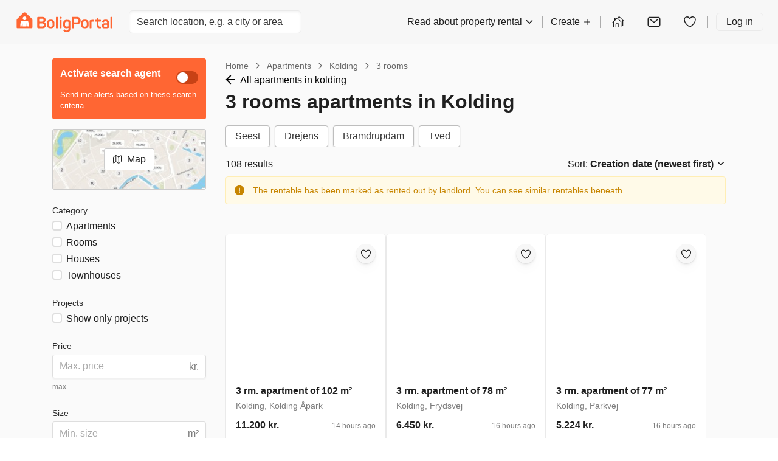

--- FILE ---
content_type: text/html; charset=utf-8
request_url: https://www.boligportal.dk/en/rental-apartments/kolding/3-rooms/?ad_rented_out_redirect=RENTED_OUT_APPROVED
body_size: 44339
content:
 
<!DOCTYPE html>
<html>
  <head>
    
    <script async id="CookieConsent" src="https://policy.app.cookieinformation.com/uc.js" data-culture="EN" type="text/javascript"></script>
    
    <script>
      const modernBrowser = "fetch" in window && "assign" in Object;
      const isSafari = /constructor/i.test(window.HTMLElement) || (function (p) { return p.toString() === "[object SafariRemoteNotification]"; })(!window['safari'] || (typeof safari !== 'undefined' && window['safari'].pushNotification));
      const isIE11 = /*@cc_on!@*/false || !!document.documentMode;

      if (!modernBrowser || (isSafari || isIE11)) {
      const scriptElement = document.createElement("script");

      scriptElement.async = false;
      scriptElement.src = "https://dnejt4xibfee2.cloudfront.net/static/dist/polyfills.bundle.7a1bbb3bc8eb.js";
      document.head.appendChild(scriptElement);
      }

      const applePayScriptElement = document.createElement("script");
      applePayScriptElement.id = "apple-pay-sdk";
      applePayScriptElement.src = "https://applepay.cdn-apple.com/jsapi/v1.1.0/apple-pay-sdk.js";
      document.head.appendChild(applePayScriptElement);
    </script>
    
    <script>
      function loadZendeskWidget(key, onCompleteCallback) {
        const scriptElement = document.createElement("script");
        scriptElement.type = "text/javascript";
        scriptElement.id = "ze-snippet";
        scriptElement.async = true;
        scriptElement.src = "https://static.zdassets.com/ekr/snippet.js?key=" + key;

        scriptElement.onload = function(event) {
          zE('webWidget', 'hide');

          function hideAndActivate() {
            zE('webWidget', 'show');
            zE('webWidget', 'open');
          }

          onCompleteCallback(hideAndActivate);
        };

        document.getElementsByTagName("head")[0].appendChild(scriptElement);
      }
    </script>
    
    
    <script type="application/javascript">
      window.dataLayer = window.dataLayer || [];
      window.uetq = window.uetq || [];
      
        
        
        window.GA_ID = "UA-119701904-4";
      

      
        
        window.GA4_MEASUREMENT_ID = "G-0H61X0LYSG";
      

      
        
        window.FACEBOOK_PIXEL_ID = "542919469171505";
      
      
        
        window.ADWORDS_CONVERSION_ID = "876099933";
      
      
        window.BING_UET_TAG_ID = "30002087";
      
    </script>
    <!-- Google Tag Manager -->
    <script type="application/javascript">
      (function(w, d, s, l, i) {
        w[l] = w[l] || [];
        w[l].push({
          "gtm.start": new Date().getTime(),
          event: "gtm.js"
        });
        var f = d.getElementsByTagName(s)[0],
          j = d.createElement(s),
          dl = l != "dataLayer" ? "&l=" + l : "";
        j.async = true;
        j.src = "https://www.googletagmanager.com/gtm.js?id=" + i + dl;
        f.parentNode.insertBefore(j, f);
      })(window, document, "script", "dataLayer", "GTM-TGNLJPH");
    </script>
    <!-- End Google Tag Manager -->
    

    
    <meta
      name="viewport"
      content="width=device-width, initial-scale=1.0, maximum-scale=1.0, user-scalable=no, viewport-fit=cover"
    />
    

    <meta name="robots" content="INDEX, FOLLOW" />
    <meta charset="utf-8" />

    <title>3 rooms apartments in Kolding | Find the biggest selection here</title>
    

    <meta name="description" content="Looking for 3 rooms apartments in Kolding? View Denmark’s largest selection of 3 rooms apartments for rent in Kolding on BoligPortal." />
    <link rel="alternate" hreflang="x-default" href="https://www.boligportal.dk/lejligheder/kolding/3-v%C3%A6relser/" />
<link rel="alternate" hreflang="da" href="https://www.boligportal.dk/lejligheder/kolding/3-v%C3%A6relser/" />
<link rel="alternate" hreflang="en" href="https://www.boligportal.dk/en/rental-apartments/kolding/3-rooms/" />
 
    <link rel="canonical" href="/en/rental-apartments/kolding/3-rooms/" />
     
    <link rel="stylesheet" href="https://dnejt4xibfee2.cloudfront.net/static/dist/styles.edbb2874bbdf.css" />
     
    <link rel="shortcut icon" href="https://dnejt4xibfee2.cloudfront.net/static/favicon.f01cf74a4c4c.ico" />
    
    <link rel="next" href="/en/rental-apartments/kolding/3-rooms/?offset=18" />
     

    <!-- Matomo Tag Manager -->
    <script>
      var _mtm = window._mtm = window._mtm || [];
      var _paq = window._paq || [];
      _paq.push(['requireCookieConsent']);
      _mtm.push({'mtm.startTime': (new Date().getTime()), 'event': 'mtm.Start'});

      window.addEventListener('CookieInformationConsentGiven', function(event) {
        try {
          if (CookieInformation.getConsentGivenFor('cookie_cat_statistic')) {
            _paq.push(['rememberCookieConsentGiven']);
          }
        } catch (e) {
          console.error('Error in CookieInformationConsentGiven event listener', e);
        }
      }, false);

      (function() {
        var d=document, g=d.createElement('script'), s=d.getElementsByTagName('script')[0];
        g.async=true; g.src='https://cdn.matomo.cloud/boligportal.matomo.cloud/container_AyrRvKu3.js'; s.parentNode.insertBefore(g,s);
      })();
    </script>
    <!-- End Matomo Tag Manager -->

    <script type="application/javascript">
      // If the page has url param page_transition set, we print styles to activate view transitions
      if (window.location.search.includes('page_transition')) {

        window.addEventListener("pagereveal", async (event) => {
          if(event.viewTransition) {
            await event.viewTransition.finished

            Array.from(document.head.children)
            .find((child) => child.id === "page-transition-inline-styles")
            ?.remove();

            const url = new URL(window.location.href);

            url.searchParams.delete("page_transition");
            window.history.replaceState(null, "", url);
          }
        })

        const urlParams = new URLSearchParams(window.location.search);
        const style = document.createElement('style');
        style.id = 'page-transition-inline-styles';
        style.textContent = `
          /* Code activated view transition */
          @view-transition {
            navigation: auto;
          }

          html {
            view-transition-name: ${urlParams.get('page_transition')};
          }
        `;
        document.head.appendChild(style);
      }
    </script>

  </head>
  <body>
    
    <!-- Google Tag Manager (noscript) -->
    <noscript>
      <iframe
        src="https://www.googletagmanager.com/ns.html?id=GTM-TGNLJPH"
        height="0"
        width="0"
        style="display:none;visibility:hidden"
      ></iframe>
    </noscript>
    <!-- End Google Tag Manager (noscript) -->
    
    <div id="app"><link rel="preload" as="image" href="https://image-lambda.boligportal.dk/975e932aca0230785ebd6fb5e2a10404?auto=compress,enhance,format&amp;w=600&amp;h=400&amp;fit=crop&amp;crop=focalpoint"/><link rel="preload" as="image" href="https://image-lambda.boligportal.dk/d510a1aa68c42629d976c7b72d272ef6?auto=compress,enhance,format&amp;w=600&amp;h=400&amp;fit=crop&amp;crop=focalpoint"/><link rel="preload" as="image" href="https://image-lambda.boligportal.dk/b35ee8cde7dc576ceb7ffe44284077e8?auto=compress,enhance,format&amp;w=600&amp;h=400&amp;fit=crop&amp;crop=focalpoint"/><link rel="preload" as="image" href="https://image-lambda.boligportal.dk/2ff24e03f3f4e91d8a8448af4e467224?auto=compress,enhance,format&amp;w=600&amp;h=400&amp;fit=crop&amp;crop=focalpoint"/><link rel="preload" as="image" href="https://image-lambda.boligportal.dk/2d16208f8f745272797be1ac696d5403?auto=compress,enhance,format&amp;w=600&amp;h=400&amp;fit=crop&amp;crop=focalpoint"/><link rel="preload" as="image" href="https://image-lambda.boligportal.dk/340005e9d2865fb785c02966da80f2ed?auto=compress,enhance,format&amp;w=600&amp;h=400&amp;fit=crop&amp;crop=focalpoint"/><link rel="preload" as="image" href="https://image-lambda.boligportal.dk/6d4acc40cef93bafc62b0cb101ab560d?auto=compress,enhance,format&amp;w=600&amp;h=400&amp;fit=crop&amp;crop=focalpoint"/><link rel="preload" as="image" href="https://image-lambda.boligportal.dk/f543496d32335b147f01f9e31aebfef4?auto=compress,enhance,format&amp;w=600&amp;h=400&amp;fit=crop&amp;crop=focalpoint"/><link rel="preload" as="image" href="https://image-lambda.boligportal.dk/0d17e25491d28518a9e064c9730973f1?auto=compress,enhance,format&amp;w=600&amp;h=400&amp;fit=crop&amp;crop=focalpoint"/><link rel="preload" as="image" href="https://image-lambda.boligportal.dk/05e329c7b1529f1a20eecc76ed55ed08?auto=compress,enhance,format&amp;w=600&amp;h=400&amp;fit=crop&amp;crop=focalpoint"/><link rel="preload" as="image" href="https://image-lambda.boligportal.dk/0e4c08abb6c55d61b8a1c112c626791e?auto=compress,enhance,format&amp;w=600&amp;h=400&amp;fit=crop&amp;crop=focalpoint"/><link rel="preload" as="image" href="https://image-lambda.boligportal.dk/509d135c5b752dda91190761844f4e46?auto=compress,enhance,format&amp;w=600&amp;h=400&amp;fit=crop&amp;crop=focalpoint"/><link rel="preload" as="image" href="https://image-lambda.boligportal.dk/aadb822e11af2512ef5b9d2e61c4da7b?auto=compress,enhance,format&amp;w=600&amp;h=400&amp;fit=crop&amp;crop=focalpoint"/><link rel="preload" as="image" href="https://image-lambda.boligportal.dk/13f3f77d72d966cfa896735c31ec8693?auto=compress,enhance,format&amp;w=600&amp;h=400&amp;fit=crop&amp;crop=focalpoint"/><link rel="preload" as="image" href="https://image-lambda.boligportal.dk/ddfdd0d07938de1d9453faf85d361539?auto=compress,enhance,format&amp;w=600&amp;h=400&amp;fit=crop&amp;crop=focalpoint"/><link rel="preload" as="image" href="https://image-lambda.boligportal.dk/792bc1c06b1c86f48bf40443385d1f8d?auto=compress,enhance,format&amp;w=600&amp;h=400&amp;fit=crop&amp;crop=focalpoint"/><link rel="preload" as="image" href="https://image-lambda.boligportal.dk/cab83506c638e7c33dc0093e2bf3fd83?auto=compress,enhance,format&amp;w=600&amp;h=400&amp;fit=crop&amp;crop=focalpoint"/><link rel="preload" as="image" href="https://image-lambda.boligportal.dk/98bdb8724822ea19b7a23fa36e00fe8e?auto=compress,enhance,format&amp;w=600&amp;h=400&amp;fit=crop&amp;crop=focalpoint"/><link rel="preload" as="image" href="https://image-lambda.boligportal.dk/83c603fd235afb32b91d0e8103ca4917?auto=compress,enhance,format&amp;w=600&amp;h=400&amp;fit=crop&amp;crop=focalpoint"/><link rel="preload" as="image" href="https://image-lambda.boligportal.dk/1b0cc2bdcf2821bdfe0e6052b00dae43?auto=compress,enhance,format&amp;w=600&amp;h=400&amp;fit=crop&amp;crop=focalpoint"/><link rel="preload" as="image" href="https://image-lambda.boligportal.dk/23553e98a8da98aec964374adee8b3a1?auto=compress,enhance,format&amp;w=600&amp;h=400&amp;fit=crop&amp;crop=focalpoint"/><link rel="preload" as="image" href="https://image-lambda.boligportal.dk/b0340ccd996a22ca1aa3b3d5bf1dc2c1?auto=compress,enhance,format&amp;w=600&amp;h=400&amp;fit=crop&amp;crop=focalpoint"/><link rel="preload" as="image" href="https://image-lambda.boligportal.dk/a512629968c6e4fdfa49a4e2fce86a70?auto=compress,enhance,format&amp;w=600&amp;h=400&amp;fit=crop&amp;crop=focalpoint"/><link rel="preload" as="image" href="https://image-lambda.boligportal.dk/48f6bbca75670ec60e549915a64a2dd0?auto=compress,enhance,format&amp;w=600&amp;h=400&amp;fit=crop&amp;crop=focalpoint"/><link rel="preload" as="image" href="https://image-lambda.boligportal.dk/34c2fecea3f1593df1558090d7ea1571?auto=compress,enhance,format&amp;w=600&amp;h=400&amp;fit=crop&amp;crop=focalpoint"/><link rel="preload" as="image" href="https://image-lambda.boligportal.dk/a79f9742ee84a92fadca11af1ac02195?auto=compress,enhance,format&amp;w=600&amp;h=400&amp;fit=crop&amp;crop=focalpoint"/><link rel="preload" as="image" href="https://image-lambda.boligportal.dk/ded713b9fb75095f9011fa38ae81567e?auto=compress,enhance,format&amp;w=600&amp;h=400&amp;fit=crop&amp;crop=focalpoint"/><link rel="preload" as="image" href="https://image-lambda.boligportal.dk/6972890e3498c1e780e99f3c61c50482?auto=compress,enhance,format&amp;w=600&amp;h=400&amp;fit=crop&amp;crop=focalpoint"/><link rel="preload" as="image" href="https://image-lambda.boligportal.dk/23a91806608fd2769630b7053710b24d?auto=compress,enhance,format&amp;w=600&amp;h=400&amp;fit=crop&amp;crop=focalpoint"/><link rel="preload" as="image" href="https://image-lambda.boligportal.dk/556babb2aa413a985df85c550746f782?auto=compress,enhance,format&amp;w=600&amp;h=400&amp;fit=crop&amp;crop=focalpoint"/><link rel="preload" as="image" href="https://image-lambda.boligportal.dk/b238a4845ffe174e121ffc691390e0a3?auto=compress,enhance,format&amp;w=600&amp;h=400&amp;fit=crop&amp;crop=focalpoint"/><link rel="preload" as="image" href="https://image-lambda.boligportal.dk/71c6d29d653998f47f0ed53519bd61c3?auto=compress,enhance,format&amp;w=600&amp;h=400&amp;fit=crop&amp;crop=focalpoint"/><link rel="preload" as="image" href="https://image-lambda.boligportal.dk/f5e4bbe0a94da15e8b6d6b9f769f5caf?auto=compress,enhance,format&amp;w=600&amp;h=400&amp;fit=crop&amp;crop=focalpoint"/><link rel="preload" as="image" href="https://image-lambda.boligportal.dk/9a2e8a8647a2c5e7c8345dfc6f355a0f?auto=compress,enhance,format&amp;w=600&amp;h=400&amp;fit=crop&amp;crop=focalpoint"/><link rel="preload" as="image" href="https://image-lambda.boligportal.dk/1e92038c17c9923e793b7c75a977d5f5?auto=compress,enhance,format&amp;w=600&amp;h=400&amp;fit=crop&amp;crop=focalpoint"/><link rel="preload" as="image" href="https://image-lambda.boligportal.dk/b3f2eadf256381fd7209bb3a3a207fb2?auto=compress,enhance,format&amp;w=600&amp;h=400&amp;fit=crop&amp;crop=focalpoint"/><link rel="preload" as="image" href="https://image-lambda.boligportal.dk/da10a5d86cb851a4b606bfb47a57dadb?auto=compress,enhance,format&amp;w=600&amp;h=400&amp;fit=crop&amp;crop=focalpoint"/><link rel="preload" as="image" href="https://image-lambda.boligportal.dk/afaf7b283460c4a5aa2c40a4191fc24f?auto=compress,enhance,format&amp;w=600&amp;h=400&amp;fit=crop&amp;crop=focalpoint"/><link rel="preload" as="image" href="https://image-lambda.boligportal.dk/22f8aac744439c7a3cbb00cf250333bd?auto=compress,enhance,format&amp;w=600&amp;h=400&amp;fit=crop&amp;crop=focalpoint"/><link rel="preload" as="image" href="https://image-lambda.boligportal.dk/7e3c50d536007379100af2b5fbb22595?auto=compress,enhance,format&amp;w=600&amp;h=400&amp;fit=crop&amp;crop=focalpoint"/><link rel="preload" as="image" href="/static/images/footer/get_app_icons/GooglePlay.png"/><style data-emotion="css-global hheujy">*,::before,::after{box-sizing:border-box;}body{margin:0;color:#1F1F1F;font-size:16px;font-family:-apple-system,BlinkMacSystemFont,"Segoe UI",Roboto,"Helvetica Neue",Arial,sans-serif,"Apple Color Emoji","Segoe UI Emoji","Segoe UI Symbol";font-weight:400;background-color:#FFFFFF;-webkit-font-smoothing:antialiased;text-rendering:optimizelegibility;}</style><div id="app" class="css-7zhfhb"><section aria-label="Notifications alt+T" tabindex="-1" aria-live="polite" aria-relevant="additions text" aria-atomic="false"></section><div class="isolate"><style data-emotion="css 1hz0txy">.css-1hz0txy{background-color:#FAFAFA;}</style><div class="css-1hz0txy"><header class="w-full p-4 print:hidden block xl:block bg-background"><div class="flex h-10 items-center justify-between"><a href="/en/" aria-label="BoligPortal" class="block"><svg xmlns="http://www.w3.org/2000/svg" fill="none" viewBox="0 0 574 120" width="100%" height="100%" class="h-[33px] w-[180px]"><path fill="#F63" fill-rule="evenodd" d="M264.102 27.632c-4.193 0-5.892 1.33-5.892 5.02v.865c0 4.444 1.452 5.892 5.892 5.892h.678c4.444 0 5.892-1.444 5.892-5.892v-.866c0-3.707-1.444-5.019-5.892-5.019h-.678zm72.085.192c-2.513 0-3.972 1.349-3.972 3.766v59.509c0 2.417 0 5.372 3.692 5.372h4.758c3.71 0 3.729-2.955 3.729-5.372v-18.51h16.822c14.021 0 22.821-8.313 22.821-22.33 0-14.019-8.896-22.435-22.821-22.435h-25.032.003zm8.211 32.266V40.526c0-.94.479-1.39 1.389-1.39h14.268c7.057 0 11.213 4.161 11.213 11.122s-4.156 11.022-11.213 11.022h-14.268c-1.058 0-1.389-.347-1.389-1.194v.004zM129.442 27.846c-2.509 0-5.137 2.812-5.137 5.23V88.95c0 5.251 3.634 7.676 7.477 7.543h23.267c12.669 0 21.756-6.67 21.756-18.856 0-8.7-3.578-14.504-9.861-16.726-.188-.066-.188-.276 0-.387 5.03-3 7.348-7.635 7.348-14.6 0-11.6-7.348-18.082-19.821-18.082h-25.298.269v.004zm7.046 27.004V40.375c0-.833.435-1.234 1.323-1.234h15.215c5.8 0 8.896 2.804 8.896 8.505 0 5.7-3.192 8.504-8.896 8.504h-15.215c-.921 0-1.323-.412-1.323-1.304v.004zm0 29.019V68.506c0-.851.449-1.323 1.334-1.323h16.929c5.988 0 9.175 3.191 9.175 9.087s-3.187 8.896-9.175 8.896h-16.929c-.958 0-1.334-.402-1.334-1.305v.008zm428.783-55.853c-3.272 0-3.261 2.41-3.261 4.628v58.455c0 3.246 0 5.354 3.261 5.354h4.739c3.445 0 3.209-2.495 3.209-5.354V32.648c0-2.222 0-4.629-3.209-4.629h-4.739v-.003zm-326.123 0c-2.996 0-2.996 2.988-2.996 4.635v58.591c0 2.226 0 5.215 2.996 5.215h5.221c3 0 3-2.989 3-5.215V32.655c0-1.806 0-4.636-3-4.636h-5.221v-.003zm243.838 6.006c-2.222 0-3.188.678-3.188 2.9v8.704h-6.67c-2.225 0-2.9.833-2.9 3.062v4.116c0 2.226.678 3.173 2.9 3.173h6.67v19.829c0 16.733 6.309 21.17 22.257 20.684 2.318-.1 2.97-.184 2.97-2.502v-4.452c0-2.318-.773-3-3.091-3-8.122 0-10.926-1.643-10.926-11.12V55.973h11.022c2.225 0 2.999-.948 2.999-3.173v-4.116c0-2.226-.774-3.063-2.999-3.063h-11.022V36.92c0-2.226-.958-2.9-3.18-2.9h-4.846.004v.003zm30.051 20.209c-1.161 2.225-.487 3.386 1.643 4.351l3.866 1.644c2.225.866 2.804.582 4.156-1.452 2.034-3.092 5.318-4.643 10.152-4.643 7.252 0 9.666 3.479 9.666 9.574v2.708c-1.644-.1-5.509-.486-9.279-.486-15.462 0-21.944 3.965-21.944 15.569 0 6.673 2.031 13.453 9.087 14.57 3.45.542 6.143.689 11.899.689 7.93 0 10.709-.501 14.526-1.304 3.818-.796 6.924-2.274 6.924-8.266V64.08c0-11.408-4.831-19.924-20.687-19.924-10.053 0-16.722 3.773-20.006 10.056v.007l-.003.011zm18.767 33.647c-8.074-.059-10.185-1.692-10.052-6.475.11-3.96 2.365-6.282 10.247-6.279 2.889 0 6.339.229 8.708.38 1.227.077 1.828.766 1.828 2.034v8.214c0 .866-.288 1.065-1.065 1.352-1.673.372-4.518.774-9.124.774h-.549.007zM386.937 63.509v14.305c0 11.984 7.978 18.654 22.287 18.654 14.308 0 22.286-6.666 22.286-18.654V63.51c0-11.987-7.83-19.335-22.334-19.335s-22.235 7.348-22.235 19.335h-.004zm11.213 14.298V63.494c0-5.895 3.965-9.186 11.026-9.186 7.06 0 11.121 3.287 11.121 9.187v14.312c0 5.804-3.965 9.187-11.121 9.187-7.157 0-11.026-3.387-11.026-9.187zM182.694 63.509v14.305c0 11.984 7.738 18.639 22.043 18.639s22.526-6.648 22.526-18.639V63.51c0-11.987-7.826-19.335-22.334-19.335s-22.235 7.348-22.235 19.335zm11.209 14.298V63.494c0-5.895 3.965-9.186 11.022-9.186s11.121 3.287 11.121 9.187v14.312c0 5.804-3.965 9.187-11.121 9.187-7.156 0-11.022-3.387-11.022-9.187zm265.292-32.085c-8.6.195-14.404.774-17.979 2.126-3.099 1.257-3.773 2.418-3.773 5.513l.276 37.734c0 2.222-.276 5.395 2.952 5.395h4.824c3.497 0 3.434-3.17 3.434-5.395l-.276-32.804c0-.479.099-.965.969-1.16 2.509-.774 5.409-1.161 9.179-1.161h3.486c2.222 0 2.996-.966 2.996-3.188v-3.799c0-2.321-.774-3.261-2.996-3.261h-3.092zm-179.638 20.3v10.919c0 12.183 6.283 19.434 20.109 19.434 4.643 0 8.7-.965 11.6-1.739v4.831c0 6.862-3.479 10.44-10.248 10.44-5.221 0-8.022-1.74-10.052-4.931-1.544-2.03-2.823-2.329-5.148-1.035-.73.405-1.813 1.002-3.236 1.794-2.62 1.445-2.826 2.827-1.374 4.949 3.383 5.705 9.573 9.283 20.013 9.283 15.178 0 21.266-8.409 21.266-21.075V55.056c0-3.092-1.036-5.28-4.076-6.56-3.478-1.459-9.537-2.778-16.999-2.778-14.791 0-21.848 7.153-21.848 20.3h-.003l-.004.004zm11.213 10.643V66.413c0-7.16 3.674-10.447 11.409-10.447 2.952 0 5.645.413 7.72.936.943.236 1.367.778 1.367 1.894v24.77c0 .959-.295 1.305-1.234 1.519-2.289.516-5.233 1.068-8.726 1.068-6.866 0-10.543-3.386-10.543-9.481h.004l.003-.007zM262.027 46.4c-3.143 0-3.143 3.21-3.143 5.435v39.319c0 2.222 0 5.34 2.9 5.34h5.314c3 0 3-3.114 3-5.34V51.835c0-2.226 0-5.435-3.28-5.435h-4.794.003z" clip-rule="evenodd"></path><g fill-rule="evenodd" clip-path="url(#BoligPortal_svg__BoligPortal_svg__clip0_5532_271)" clip-rule="evenodd"><path fill="#F63" d="M40.776 4.058L3.659 40.938c-1.794 1.954-3.225 4.84-3.225 7.75V89.08c0 5.872 3.798 7.8 7.042 7.699h81.736c3.656 0 7.442-2.468 7.442-7.71V49.22c0-2.937 0-4.99-3.62-8.973L56.033 4.003a10.86 10.86 0 00-15.257.055z"></path><path fill="#fff" d="M48.55 25.826c5.973 0 10.813 4.841 10.813 10.813s-4.84 10.817-10.812 10.817c-5.973 0-10.817-4.84-10.817-10.817 0-5.976 4.84-10.813 10.817-10.813zm25.954 58.56a1.429 1.429 0 01-.79.934 2.245 2.245 0 01-.713.207c-.197.028-.4.047-.596.047H67.57c-.22 0-.442-.024-.653-.08a1.196 1.196 0 01-.864-.784 2.957 2.957 0 01-.14-.667C65.828 83.41 64 69.207 63.94 68.715c-.024-.17-.038-.343-.08-.508-.14-.596-.507-.99-1.103-1.164a1.916 1.916 0 00-1.136.01c-.62.206-.977.643-1.075 1.285-.014.094-.014.184-.02.278l-.44 15.544a1.47 1.47 0 01-.517 1.09c-.24.215-.526.31-.84.323H38.58c-.109 0-.217 0-.32-.009-.61-.08-.986-.441-1.178-1.004a1.393 1.393 0 01-.057-.315c-.014-.155-.019-.315-.024-.47-.018-.746-.422-14.629-.436-15.263a1.538 1.538 0 00-1.254-1.497 1.978 1.978 0 00-1.033.052c-.591.202-.948.62-1.056 1.23-.075.422-.113.845-.17 1.272-.065.502-1.825 14.193-1.882 14.587a3.093 3.093 0 01-.084.418c-.15.563-.53.878-1.099.967a3.4 3.4 0 01-.493.038h-4.77c-.329 0-.652-.033-.972-.117-.784-.25-1.16-.724-1.234-1.432a4.172 4.172 0 01.019-.873c.117-.949 1.967-15.432 2.07-16.268.094-.728.949-7.503 1.033-7.972.512-2.827 2.263-5.076 4.864-6.259a9.984 9.984 0 012.512-.75c.657-.109 1.32-.151 1.981-.151h27.165c1.047 0 2.075.122 3.084.408 1.329.38 2.526 1.005 3.554 1.934 1.235 1.113 2.052 2.489 2.489 4.09.126.46.206.934.263 1.408.074.615 2.863 22.48 2.925 22.991.051.4.122.803.107 1.212a2.307 2.307 0 01-.089.591l.01-.005h-.001z"></path></g><defs><clipPath id="BoligPortal_svg__BoligPortal_svg__clip0_5532_271"><path fill="#fff" d="M0 0h96.68v96.68H0z" transform="translate(.202 .5)"></path></clipPath></defs></svg></a><div class="flex-grow"><div class="hidden max-w-[300px] md:block"><style data-emotion="css 1ufy7e6">.css-1ufy7e6{display:block;cursor:inherit;-webkit-box-flex:0;-webkit-flex-grow:0;-ms-flex-positive:0;flex-grow:0;-webkit-flex-shrink:1;-ms-flex-negative:1;flex-shrink:1;-webkit-flex-basis:auto;-ms-flex-preferred-size:auto;flex-basis:auto;margin-left:16px;}</style><div class="css-1ufy7e6"><div class="relative"><div class="relative"><input data-test-id="locationAutoComplete" spellCheck="false" placeholder="Search location, e.g. a city or area" class="block w-full text-base font-normal focus:outline-none h-[calc(1.5em+0.75rem+2px)] rounded-md border border-border bg-white px-3 py-1.5 text-gray-700 shadow-inner transition duration-150 ease-in-out placeholder:text-gray-500"/></div></div></div></div></div><style data-emotion="css gycxa7">.css-gycxa7{display:block;cursor:inherit;-webkit-box-flex:0;-webkit-flex-grow:0;-ms-flex-positive:0;flex-grow:0;-webkit-flex-shrink:1;-ms-flex-negative:1;flex-shrink:1;-webkit-flex-basis:auto;-ms-flex-preferred-size:auto;flex-basis:auto;-webkit-align-items:center;-webkit-box-align:center;-ms-flex-align:center;align-items:center;padding-right:8px;padding-left:16px;display:-webkit-box;display:-webkit-flex;display:-ms-flexbox;display:flex;-webkit-flex-direction:row;-ms-flex-direction:row;flex-direction:row;-webkit-box-flex-wrap:nowrap;-webkit-flex-wrap:nowrap;-ms-flex-wrap:nowrap;flex-wrap:nowrap;-webkit-align-items:stretch;-webkit-box-align:stretch;-ms-flex-align:stretch;align-items:stretch;-webkit-align-items:center;-webkit-box-align:center;-ms-flex-align:center;align-items:center;display:none;}@media (min-width: 1200px){.css-gycxa7{display:-webkit-box;display:-webkit-flex;display:-ms-flexbox;display:flex;}}.css-gycxa7>.temporaryFlexColumnClassName{margin:0;}</style><div class="css-gycxa7"><style data-emotion="css 1bpkiif">.css-1bpkiif{display:-webkit-box;display:-webkit-flex;display:-ms-flexbox;display:flex;-webkit-flex-direction:row;-ms-flex-direction:row;flex-direction:row;-webkit-align-items:inherit;-webkit-box-align:inherit;-ms-flex-align:inherit;align-items:inherit;color:#1F1F1F;line-height:28px;cursor:pointer;}.css-1bpkiif>span{margin-left:4px;}.css-1bpkiif:hover{opacity:0.8;}</style><div type="button" id="radix-_R_6ecksq_" aria-haspopup="menu" aria-expanded="false" data-state="closed" class="css-1bpkiif">Read about property rental<style data-emotion="css 1py0lv6">.css-1py0lv6{display:block;vertical-align:baseline;top:0;position:relative;width:1em;height:1em;font-size:inherit;color:currentColor;}.css-1py0lv6 svg{display:block;width:1em;height:1em;}</style><span class="css-1py0lv6"><svg xmlns="http://www.w3.org/2000/svg" width="1em" height="1em" viewBox="0 0 512 512"><path fill="none" stroke="currentColor" stroke-linecap="round" stroke-linejoin="round" stroke-width="48" d="M112 184l144 144 144-144"></path></svg></span></div><style data-emotion="css 1v0efgq">.css-1v0efgq{box-shadow:0 1px 1px rgba(0, 0, 0, 0.07),0 2.6px 2.5px rgba(0, 0, 0, 0.048),0 5.3px 5.1px rgba(0, 0, 0, 0.039),0 11px 10.6px rgba(0, 0, 0, 0.031),0 30px 29px rgba(0, 0, 0, 0.022);background:#FFFFFF;border-radius:6px;border:1px solid #EAEAEA;z-index:1060;min-width:10em;box-shadow:0 1px 1px rgba(0, 0, 0, 0.07),0 2.6px 2.5px rgba(0, 0, 0, 0.048),0 5.3px 5.1px rgba(0, 0, 0, 0.039),0 11px 10.6px rgba(0, 0, 0, 0.031),0 30px 29px rgba(0, 0, 0, 0.022);}.css-1v0efgq,.css-1v0efgq:focus{outline:none;}</style><style data-emotion="css 1c6nbhj">.css-1c6nbhj{height:20px;margin:0 13px;border-left:1px solid rgba(0, 0, 0, 0.3);}</style><div class="css-1c6nbhj"></div><style data-emotion="css ee8vxd">.css-ee8vxd{display:-webkit-box;display:-webkit-flex;display:-ms-flexbox;display:flex;-webkit-flex-direction:row;-ms-flex-direction:row;flex-direction:row;-webkit-align-items:inherit;-webkit-box-align:inherit;-ms-flex-align:inherit;align-items:inherit;padding:0 0;border-radius:6px;border-width:0;border-style:solid;border-color:#1F1F1F;color:#1F1F1F;line-height:28px;cursor:pointer;}.css-ee8vxd>span{margin-left:4px;}.css-ee8vxd:hover{opacity:0.8;}</style><div type="button" id="radix-_R_iecksq_" aria-haspopup="menu" aria-expanded="false" data-state="closed" class="css-ee8vxd">Create<span class="css-1py0lv6"><svg xmlns="http://www.w3.org/2000/svg" width="1em" height="1em" viewBox="0 0 512 512"><path fill="none" stroke="currentColor" stroke-linecap="round" stroke-linejoin="round" stroke-width="32" d="M256 112v288m144-144H112"></path></svg></span></div><div class="css-1c6nbhj"></div><style data-emotion="css 12ofvjb">.css-12ofvjb{display:block;cursor:inherit;-webkit-box-flex:0;-webkit-flex-grow:0;-ms-flex-positive:0;flex-grow:0;-webkit-flex-shrink:1;-ms-flex-negative:1;flex-shrink:1;-webkit-flex-basis:auto;-ms-flex-preferred-size:auto;flex-basis:auto;margin-left:4px;margin-right:4px;}</style><div class="css-12ofvjb"><style data-emotion="css 1t1vbt8">.css-1t1vbt8{display:inline-block;color:#FF6633;-webkit-text-decoration:underline;text-decoration:underline;text-decoration-color:#FF6633;font-size:inherit;font-weight:400;line-height:1.4375;font-family:-apple-system,BlinkMacSystemFont,"Segoe UI",Roboto,"Helvetica Neue",Arial,sans-serif,"Apple Color Emoji","Segoe UI Emoji","Segoe UI Symbol";}.css-1t1vbt8:visited{color:#FF6633;text-decoration-color:#FF6633;}.css-1t1vbt8:active,.css-1t1vbt8:hover{color:#FA531B;text-decoration-color:#FF6633;-webkit-text-decoration:underline;text-decoration:underline;}.css-1t1vbt8:focus{outline:none;}[data-whatinput="keyboard"] .css-1t1vbt8:focus{border-radius:1px;box-shadow:0 0 0 3px #5AAFE5;}</style><a href="/en/landlord/listings/" target="" rel="noopener noreferrer" class="css-1t1vbt8"><style data-emotion="css 119nyn1">.css-119nyn1{margin-top:6px;}.css-119nyn1:hover{opacity:0.8;}</style><style data-emotion="css 19gmn0c">.css-19gmn0c{display:block;vertical-align:baseline;top:0;position:relative;width:1em;height:1em;font-size:inherit;color:currentColor;color:#1F1F1F;font-size:24px;margin-top:6px;}.css-19gmn0c svg{display:block;width:1em;height:1em;}.css-19gmn0c:hover{opacity:0.8;}</style><span class="css-19gmn0c"><svg xmlns="http://www.w3.org/2000/svg" width="1em" height="1em" fill="none" viewBox="0 0 20 20"><path fill="currentColor" fill-rule="evenodd" d="M8.093 4.75L6.407 6.358v-.929a.465.465 0 00-.467-.464h-1.4a.465.465 0 00-.467.464V8.58l-2.19 2.085a.463.463 0 00-.014.657.468.468 0 00.66.014l.61-.581v5.817a.936.936 0 00.933.929h2.801a.466.466 0 00.467-.464V13.09a.231.231 0 01.233-.232h2.334a.234.234 0 01.233.232v3.947c0 .256.209.464.467.464h2.8a.935.935 0 00.66-.272.926.926 0 00.273-.657V9.501c-.6-.5-4.954-4.75-4.954-4.75a.913.913 0 00-.648-.25.912.912 0 00-.645.25zm5.314 5.115v6.706h-2.334V13.09c0-.308-.123-.603-.341-.82a1.17 1.17 0 00-.825-.34H7.573c-.31 0-.606.122-.825.34a1.158 1.158 0 00-.341.82v3.482H4.073V9.865l4.658-4.436a.105.105 0 01.018 0l4.658 4.436zm-8.4-2.175l-.934.89 2.334-2.223-.934.889-.466.444z" clip-rule="evenodd"></path><path fill="currentColor" fill-rule="evenodd" d="M14.76 15.5h1.167a.935.935 0 00.66-.272.926.926 0 00.273-.657V8.754l.61.581a.47.47 0 00.66-.014.463.463 0 00-.014-.657l-6.21-5.914a.913.913 0 00-.648-.25.912.912 0 00-.645.25L9.27 4.03l.47.47.188.188 1.323-1.259a.104.104 0 01.018 0l4.658 4.436v6.706h-1.168v.929z" clip-rule="evenodd"></path></svg></span></a></div><div class="css-1c6nbhj"></div><div class="css-12ofvjb"><style data-emotion="css 1wmrgz6">.css-1wmrgz6{color:inherit;}.css-1wmrgz6:hover{color:inherit;}</style><a href="/en/inbox/" class="css-1wmrgz6"><style data-emotion="css qshbvg">.css-qshbvg{position:relative;display:-webkit-inline-box;display:-webkit-inline-flex;display:-ms-inline-flexbox;display:inline-flex;vertical-align:middle;}</style><div class="css-qshbvg"><style data-emotion="css nmsw39">.css-nmsw39{border-radius:50%;overflow:hidden;}</style><div class="css-nmsw39"><style data-emotion="css 18pal9a">.css-18pal9a:hover{opacity:0.8;}</style><style data-emotion="css 18yjnhe">.css-18yjnhe{display:block;vertical-align:baseline;top:0;position:relative;width:1em;height:1em;font-size:inherit;color:currentColor;color:#1F1F1F;font-size:24px;}.css-18yjnhe svg{display:block;width:1em;height:1em;}.css-18yjnhe:hover{opacity:0.8;}</style><span class="css-18yjnhe"><svg xmlns="http://www.w3.org/2000/svg" width="1em" height="1em" viewBox="0 0 512 512"><rect width="416" height="320" x="48" y="96" fill="none" stroke="currentColor" stroke-linecap="round" stroke-linejoin="round" stroke-width="32" rx="40" ry="40"></rect><path fill="none" stroke="currentColor" stroke-linecap="round" stroke-linejoin="round" stroke-width="32" d="M112 160l144 112 144-112"></path></svg></span></div></div></a></div><div class="css-1c6nbhj"></div><div class="css-12ofvjb"><a href="/en/favourites/" class="css-1wmrgz6"><div class="css-qshbvg"><div class="css-nmsw39"><span class="css-18yjnhe"><svg xmlns="http://www.w3.org/2000/svg" width="1em" height="1em" viewBox="0 0 512 512"><path fill="none" stroke="currentColor" stroke-linecap="round" stroke-linejoin="round" stroke-width="32" d="M352.92 80C288 80 256 144 256 144s-32-64-96.92-64c-52.76 0-94.54 44.14-95.08 96.81-1.1 109.33 86.73 187.08 183 252.42a16 16 0 0018 0c96.26-65.34 184.09-143.09 183-252.42-.54-52.67-42.32-96.81-95.08-96.81z"></path></svg></span></div></div></a></div><div class="css-1c6nbhj"></div><style data-emotion="css 7334qx">.css-7334qx{padding:0 16px;border-radius:6px;border-width:1px;border-style:solid;border-color:#EAEAEA;color:#1F1F1F;line-height:28px;}.css-7334qx:hover{-webkit-text-decoration:none;text-decoration:none;color:#545454;}</style><a href="#" class="css-7334qx">Log in</a></div><div class="block md:hidden"><style data-emotion="css 6zqjej">.css-6zqjej{display:block;cursor:inherit;-webkit-box-flex:0;-webkit-flex-grow:0;-ms-flex-positive:0;flex-grow:0;-webkit-flex-shrink:1;-ms-flex-negative:1;flex-shrink:1;-webkit-flex-basis:auto;-ms-flex-preferred-size:auto;flex-basis:auto;-webkit-align-items:center;-webkit-box-align:center;-ms-flex-align:center;align-items:center;display:-webkit-box;display:-webkit-flex;display:-ms-flexbox;display:flex;-webkit-flex-direction:row;-ms-flex-direction:row;flex-direction:row;-webkit-box-flex-wrap:nowrap;-webkit-flex-wrap:nowrap;-ms-flex-wrap:nowrap;flex-wrap:nowrap;-webkit-align-items:stretch;-webkit-box-align:stretch;-ms-flex-align:stretch;align-items:stretch;-webkit-align-items:center;-webkit-box-align:center;-ms-flex-align:center;align-items:center;-webkit-box-pack:center;-ms-flex-pack:center;-webkit-justify-content:center;justify-content:center;}.css-6zqjej>.temporaryFlexColumnClassName{margin:0;}</style><div class="css-6zqjej"><style data-emotion="css 1fwt11g">.css-1fwt11g{-webkit-appearance:none;-moz-appearance:none;-ms-appearance:none;appearance:none;display:inline-block;background-color:transparent;border-radius:4px;color:#13377D!important;cursor:pointer;font-family:inherit;font-size:16px;text-align:center;-webkit-transition:background 0.1s ease-out 0s,box-shadow 0.1s ease-out 0s;transition:background 0.1s ease-out 0s,box-shadow 0.1s ease-out 0s;-webkit-text-decoration:none!important;text-decoration:none!important;white-space:nowrap;line-height:1.4375;border:none;padding:8px 16px;-webkit-animation-name:none;animation-name:none;-webkit-animation-duration:250ms;animation-duration:250ms;-webkit-animation-timing-function:linear;animation-timing-function:linear;-webkit-animation-iteration-count:2;animation-iteration-count:2;padding:8px 18px;position:relative;box-shadow:none;font-weight:500;}.css-1fwt11g:focus{outline:none;}[data-whatinput="keyboard"] .css-1fwt11g:focus{box-shadow:0 0 0 3px #5AAFE5;}.css-1fwt11g:hover{background-color:#F2F2F2;box-shadow:none;}.css-1fwt11g:active{background-color:#EAEAEA;}.css-1fwt11g[aria-disabled],.css-1fwt11g[disabled]{opacity:0.5;-webkit-text-decoration:none;text-decoration:none;pointer-events:none;}</style><button role="button" class="temporaryButtonClassname css-1fwt11g" type="button" aria-label="search"><style data-emotion="css 176v3d">.css-176v3d{visibility:visible;}</style><span class="css-176v3d"><style data-emotion="css z22oc4">.css-z22oc4{position:absolute;top:50%;-webkit-transform:translateY(-50%);-moz-transform:translateY(-50%);-ms-transform:translateY(-50%);transform:translateY(-50%);left:10px;}</style><style data-emotion="css jx3tbe">.css-jx3tbe{display:inline-block;vertical-align:baseline;top:0.125em;position:relative;width:1em;height:1em;font-size:inherit;color:currentColor;font-size:20px;position:absolute;top:50%;-webkit-transform:translateY(-50%);-moz-transform:translateY(-50%);-ms-transform:translateY(-50%);transform:translateY(-50%);left:10px;}.css-jx3tbe svg{display:block;width:1em;height:1em;}</style><span class="css-jx3tbe"><svg xmlns="http://www.w3.org/2000/svg" width="1em" height="1em" viewBox="0 0 512 512"><path fill="currentColor" d="M456.69 421.39L362.6 327.3a173.81 173.81 0 0034.84-104.58C397.44 126.38 319.06 48 222.72 48S48 126.38 48 222.72s78.38 174.72 174.72 174.72A173.81 173.81 0 00327.3 362.6l94.09 94.09a25 25 0 0035.3-35.3zM97.92 222.72a124.8 124.8 0 11124.8 124.8 124.95 124.95 0 01-124.8-124.8z"></path></svg></span> </span></button></div></div><div class="my-auto legacy-xl:hidden"><button class="group flex shrink-0 items-center justify-center rounded p-1.5 hover:bg-gray-900/5 focus:outline-none keyboard-focus-visible:outline keyboard-focus-visible:outline-2 keyboard-focus-visible:outline-offset-0 keyboard-focus-visible:outline-focus text-regular [&amp;_*]:cursor-pointer text-4xl" type="button" aria-haspopup="dialog" aria-expanded="false" aria-controls="radix-_R_mcksq_" data-state="closed"><svg width="1em" height="1em" class="min-h-[1em] min-w-[1em] group-hover:text-inherit" viewBox="0 0 20 20" fill="currentColor" xmlns="http://www.w3.org/2000/svg"><path fill-rule="evenodd" clip-rule="evenodd" d="M2.5 5.9375C2.5 5.41973 2.91973 5 3.4375 5H16.5625C17.0803 5 17.5 5.41973 17.5 5.9375C17.5 6.45527 17.0803 6.875 16.5625 6.875H3.4375C2.91973 6.875 2.5 6.45527 2.5 5.9375Z" fill="var(--svg-fill-color)"></path><path fill-rule="evenodd" clip-rule="evenodd" d="M2.5 10C2.5 9.48223 2.91973 9.0625 3.4375 9.0625H16.5625C17.0803 9.0625 17.5 9.48223 17.5 10C17.5 10.5178 17.0803 10.9375 16.5625 10.9375H3.4375C2.91973 10.9375 2.5 10.5178 2.5 10Z" fill="var(--svg-fill-color)"></path><path fill-rule="evenodd" clip-rule="evenodd" d="M2.5 14.0625C2.5 13.5447 2.91973 13.125 3.4375 13.125H16.5625C17.0803 13.125 17.5 13.5447 17.5 14.0625C17.5 14.5803 17.0803 15 16.5625 15H3.4375C2.91973 15 2.5 14.5803 2.5 14.0625Z" fill="var(--svg-fill-color)"></path></svg></button></div></div></header><style data-emotion="css 6tqm96">.css-6tqm96{display:block;cursor:inherit;-webkit-box-flex:0;-webkit-flex-grow:0;-ms-flex-positive:0;flex-grow:0;-webkit-flex-shrink:1;-ms-flex-negative:1;flex-shrink:1;-webkit-flex-basis:auto;-ms-flex-preferred-size:auto;flex-basis:auto;}</style><div class="css-6tqm96"><style data-emotion="css ko9jbp">.css-ko9jbp{display:block;cursor:inherit;-webkit-box-flex:0;-webkit-flex-grow:0;-ms-flex-positive:0;flex-grow:0;-webkit-flex-shrink:1;-ms-flex-negative:1;flex-shrink:1;-webkit-flex-basis:auto;-ms-flex-preferred-size:auto;flex-basis:auto;padding-left:16px;padding-right:16px;margin:auto;width:auto;max-width:100%;}@media (min-width: 576px){.css-ko9jbp{max-width:540px;}}@media (min-width: 768px){.css-ko9jbp{max-width:720px;}}@media (min-width: 992px){.css-ko9jbp{max-width:960px;}}@media (min-width: 1200px){.css-ko9jbp{max-width:1140px;}}</style><div class="css-ko9jbp"><style data-emotion="css o7tfnh">.css-o7tfnh{display:block;cursor:inherit;-webkit-box-flex:0;-webkit-flex-grow:0;-ms-flex-positive:0;flex-grow:0;-webkit-flex-shrink:1;-ms-flex-negative:1;flex-shrink:1;-webkit-flex-basis:auto;-ms-flex-preferred-size:auto;flex-basis:auto;margin-top:0px;}@media (min-width: 992px){.css-o7tfnh{margin-top:24px;}}</style><div class="css-o7tfnh"><style data-emotion="css 1859jea">.css-1859jea{display:block;cursor:inherit;-webkit-box-flex:0;-webkit-flex-grow:0;-ms-flex-positive:0;flex-grow:0;-webkit-flex-shrink:1;-ms-flex-negative:1;flex-shrink:1;-webkit-flex-basis:auto;-ms-flex-preferred-size:auto;flex-basis:auto;display:-webkit-box;display:-webkit-flex;display:-ms-flexbox;display:flex;-webkit-flex-direction:row;-ms-flex-direction:row;flex-direction:row;-webkit-box-flex-wrap:nowrap;-webkit-flex-wrap:nowrap;-ms-flex-wrap:nowrap;flex-wrap:nowrap;-webkit-align-items:stretch;-webkit-box-align:stretch;-ms-flex-align:stretch;align-items:stretch;margin-left:-16px;margin-right:-16px;}.css-1859jea>*{margin-left:16px;margin-right:16px;}.css-1859jea>.temporaryFlexColumnClassName{margin:0;padding:0 16px;}</style><div class="css-1859jea"><style data-emotion="css 11kjw1r">.css-11kjw1r{-webkit-box-flex:0;-webkit-flex-grow:0;-ms-flex-positive:0;flex-grow:0;-webkit-flex-shrink:1;-ms-flex-negative:1;flex-shrink:1;-webkit-flex-basis:auto;-ms-flex-preferred-size:auto;flex-basis:auto;min-width:0px;display:none;}@media (min-width: 992px){.css-11kjw1r{display:block;}}@media (min-width: 992px){.css-11kjw1r{width:25%;}}</style><div class="temporaryFlexColumnClassName css-11kjw1r"><style data-emotion="css y4i2i2">.css-y4i2i2{display:block;cursor:inherit;-webkit-box-flex:0;-webkit-flex-grow:0;-ms-flex-positive:0;flex-grow:0;-webkit-flex-shrink:1;-ms-flex-negative:1;flex-shrink:1;-webkit-flex-basis:auto;-ms-flex-preferred-size:auto;flex-basis:auto;padding-bottom:24px;}</style><div class="css-y4i2i2"><div class="css-6tqm96"><style data-emotion="css 1uweuob">.css-1uweuob{display:block;cursor:inherit;-webkit-box-flex:0;-webkit-flex-grow:0;-ms-flex-positive:0;flex-grow:0;-webkit-flex-shrink:1;-ms-flex-negative:1;flex-shrink:1;-webkit-flex-basis:auto;-ms-flex-preferred-size:auto;flex-basis:auto;margin-bottom:16px;}</style><div class="css-1uweuob"><style data-emotion="css wwcgwl">.css-wwcgwl{background-color:#FF6633;border:1px solid #FF6633;cursor:pointer;border-radius:3px;}</style><div class="css-wwcgwl"><style data-emotion="css 19q5nhb">.css-19q5nhb{display:block;cursor:inherit;-webkit-box-flex:0;-webkit-flex-grow:0;-ms-flex-positive:0;flex-grow:0;-webkit-flex-shrink:1;-ms-flex-negative:1;flex-shrink:1;-webkit-flex-basis:auto;-ms-flex-preferred-size:auto;flex-basis:auto;display:-webkit-box;display:-webkit-flex;display:-ms-flexbox;display:flex;-webkit-flex-direction:row;-ms-flex-direction:row;flex-direction:row;-webkit-box-flex-wrap:nowrap;-webkit-flex-wrap:nowrap;-ms-flex-wrap:nowrap;flex-wrap:nowrap;-webkit-align-items:stretch;-webkit-box-align:stretch;-ms-flex-align:stretch;align-items:stretch;}.css-19q5nhb>.temporaryFlexColumnClassName{margin:0;}</style><div class="css-19q5nhb"><style data-emotion="css 1xj04fb">.css-1xj04fb{display:block;cursor:inherit;-webkit-box-flex:0;-webkit-flex-grow:0;-ms-flex-positive:0;flex-grow:0;-webkit-flex-shrink:1;-ms-flex-negative:1;flex-shrink:1;-webkit-flex-basis:auto;-ms-flex-preferred-size:auto;flex-basis:auto;-webkit-box-flex:1;-webkit-flex-grow:1;-ms-flex-positive:1;flex-grow:1;min-width:0px;padding:12px;}</style><div class="css-1xj04fb"><div class="css-19q5nhb"><style data-emotion="css tf4cdp">.css-tf4cdp{line-height:1em;}</style><style data-emotion="css 8xkrss">.css-8xkrss{display:block;cursor:inherit;-webkit-box-flex:0;-webkit-flex-grow:0;-ms-flex-positive:0;flex-grow:0;-webkit-flex-shrink:1;-ms-flex-negative:1;flex-shrink:1;-webkit-flex-basis:auto;-ms-flex-preferred-size:auto;flex-basis:auto;-webkit-box-flex:1;-webkit-flex-grow:1;-ms-flex-positive:1;flex-grow:1;min-width:0px;line-height:1em;}</style><div class="css-8xkrss"><style data-emotion="css 1pd0j8t">.css-1pd0j8t{display:inline;color:#1F1F1F;font-size:16px;line-height:1.4375;font-family:-apple-system,BlinkMacSystemFont,"Segoe UI",Roboto,"Helvetica Neue",Arial,sans-serif,"Apple Color Emoji","Segoe UI Emoji","Segoe UI Symbol";margin:0;-webkit-text-decoration:none;text-decoration:none;color:#FFFFFF;font-weight:600;margin-left:0px;margin-right:0px;}</style><span class="css-1pd0j8t">Activate search agent</span></div><style data-emotion="css 169e4nl">.css-169e4nl{display:block;cursor:inherit;-webkit-box-flex:0;-webkit-flex-grow:0;-ms-flex-positive:0;flex-grow:0;-webkit-flex-shrink:1;-ms-flex-negative:1;flex-shrink:1;-webkit-flex-basis:auto;-ms-flex-preferred-size:auto;flex-basis:auto;padding-left:16px;display:none;line-height:1em;}@media (min-width: 992px){.css-169e4nl{margin-top:8px;}}@media (min-width: 992px){.css-169e4nl{display:block;}}</style><div class="css-169e4nl"><style data-emotion="css 1xo13z">.css-1xo13z{background-color:#FA531B;background-image:linear-gradient(rgb(0 0 0 / 20%) 0 0);border-radius:9999px;box-sizing:content-box;cursor:pointer;display:-webkit-inline-box;display:-webkit-inline-flex;display:-ms-inline-flexbox;display:inline-flex;padding:2px;height:1.0526315789473684rem;width:2rem;transition-property:all;transition-duration:150ms;}</style><span type="button" role="switch" aria-checked="false" data-state="unchecked" value="on" class="css-1xo13z"><style data-emotion="css slrxt9">.css-slrxt9{background-color:white;border-radius:inherit;height:1.0526315789473684rem;width:1.0526315789473684rem;transition-property:all;transition-duration:200ms;}</style><span data-state="unchecked" class="css-slrxt9"></span></span><input type="checkbox" aria-hidden="true" style="transform:translateX(-100%);position:absolute;pointer-events:none;opacity:0;margin:0" tabindex="-1" value="on"/></div></div><style data-emotion="css 1iajnxa">.css-1iajnxa{display:block;cursor:inherit;-webkit-box-flex:0;-webkit-flex-grow:0;-ms-flex-positive:0;flex-grow:0;-webkit-flex-shrink:1;-ms-flex-negative:1;flex-shrink:1;-webkit-flex-basis:auto;-ms-flex-preferred-size:auto;flex-basis:auto;line-height:1em;}@media (min-width: 992px){.css-1iajnxa{margin-top:8px;}}</style><div class="css-1iajnxa"><style data-emotion="css 10f90ck">.css-10f90ck{font-weight:300;font-size:0.8em;}</style><style data-emotion="css 16o7ajv">.css-16o7ajv{display:inline;color:#1F1F1F;font-size:16px;line-height:1.4375;font-family:-apple-system,BlinkMacSystemFont,"Segoe UI",Roboto,"Helvetica Neue",Arial,sans-serif,"Apple Color Emoji","Segoe UI Emoji","Segoe UI Symbol";margin:0;-webkit-text-decoration:none;text-decoration:none;color:#FFFFFF;font-size:12px;font-weight:300;font-size:0.8em;}</style><span class="css-16o7ajv">Send me alerts based on these search criteria</span></div></div><style data-emotion="css 1vuq269">.css-1vuq269{display:block;cursor:inherit;-webkit-box-flex:0;-webkit-flex-grow:0;-ms-flex-positive:0;flex-grow:0;-webkit-flex-shrink:1;-ms-flex-negative:1;flex-shrink:1;-webkit-flex-basis:auto;-ms-flex-preferred-size:auto;flex-basis:auto;-webkit-align-items:center;-webkit-box-align:center;-ms-flex-align:center;align-items:center;display:-webkit-box;display:-webkit-flex;display:-ms-flexbox;display:flex;-webkit-flex-direction:row;-ms-flex-direction:row;flex-direction:row;-webkit-box-flex-wrap:nowrap;-webkit-flex-wrap:nowrap;-ms-flex-wrap:nowrap;flex-wrap:nowrap;-webkit-align-items:stretch;-webkit-box-align:stretch;-ms-flex-align:stretch;align-items:stretch;-webkit-align-items:center;-webkit-box-align:center;-ms-flex-align:center;align-items:center;}@media (min-width: 992px){.css-1vuq269{display:none;}}.css-1vuq269>.temporaryFlexColumnClassName{margin:0;}</style><div class="css-1vuq269"><style data-emotion="css 16dh9if">.css-16dh9if{display:block;cursor:inherit;-webkit-box-flex:0;-webkit-flex-grow:0;-ms-flex-positive:0;flex-grow:0;-webkit-flex-shrink:1;-ms-flex-negative:1;flex-shrink:1;-webkit-flex-basis:auto;-ms-flex-preferred-size:auto;flex-basis:auto;padding-right:9.6px;line-height:1em;}</style><div class="css-16dh9if"><span type="button" role="switch" aria-checked="false" data-state="unchecked" value="on" class="css-1xo13z"><span data-state="unchecked" class="css-slrxt9"></span></span><input type="checkbox" aria-hidden="true" style="transform:translateX(-100%);position:absolute;pointer-events:none;opacity:0;margin:0" tabindex="-1" value="on"/></div></div></div></div><style data-emotion="css 1lqfbuw">.css-1lqfbuw{display:block;cursor:inherit;-webkit-box-flex:0;-webkit-flex-grow:0;-ms-flex-positive:0;flex-grow:0;-webkit-flex-shrink:1;-ms-flex-negative:1;flex-shrink:1;-webkit-flex-basis:auto;-ms-flex-preferred-size:auto;flex-basis:auto;margin-top:16px;}</style><div class="css-1lqfbuw"><style data-emotion="css 1nhmuyr">.css-1nhmuyr{display:-webkit-box;display:-webkit-flex;display:-ms-flexbox;display:flex;overflow:hidden;-webkit-box-pack:justify;-webkit-justify-content:space-between;justify-content:space-between;margin-right:-15px;margin-left:-15px;border-bottom:1px solid #EAEAEA;border-top:1px solid #EAEAEA;}@media screen and (min-width: 992px){.css-1nhmuyr{display:none;}}@media screen and (min-width: 576px){.css-1nhmuyr{margin:0;border-right:1px solid #EAEAEA;border-left:1px solid #EAEAEA;border-radius:4px;}}</style><div class="css-1nhmuyr"><style data-emotion="css 1pactuq">.css-1pactuq{background-color:#FAFAFA;box-shadow:none;-webkit-appearance:none;padding:0.8em 1em;font-size:14px;font-weight:500;color:$body-color;cursor:pointer;border:none;-webkit-flex:1;-ms-flex:1;flex:1;}.css-1pactuq:first-of-type{border-right:1px solid #EAEAEA;}.css-1pactuq:focus{outline:none;}.css-1pactuq .Icon{margin-right:0.3em;}</style><button class="css-1pactuq"><svg width="1em" height="1em" viewBox="0 0 12 12" class="Icon"><path fill="none" stroke="#262626" stroke-linecap="round" stroke-linejoin="round" stroke-width="1" d="M4.09 11.727L.274 9V.273L4.09 3 7.909.273 11.727 3v8.727L7.91 9l-3.818 2.727zM4.09 3v8.727V3zm3.82 6V.29 9z"></path></svg>Map</button><button class="css-1pactuq"><svg width="1em" height="1em" viewBox="0 0 12 12" class="Icon"><path fill="none" stroke="#262626" stroke-linecap="square" stroke-width="1" d="M6 2.36h5m-10 0h1.36m0-1.36h1.82v2.73H2.36zm8.19 5H11M1 6h5.91m0-1.36h1.82v2.73H6.91zm-.91 5h5m-10 0h1.36m0-1.37h1.82V11H2.36z"></path></svg> <!-- -->Filter and sort</button></div></div></div><style data-emotion="css 1p5cqa">.css-1p5cqa{display:block;cursor:inherit;-webkit-box-flex:0;-webkit-flex-grow:0;-ms-flex-positive:0;flex-grow:0;-webkit-flex-shrink:1;-ms-flex-negative:1;flex-shrink:1;-webkit-flex-basis:auto;-ms-flex-preferred-size:auto;flex-basis:auto;display:none;}@media (min-width: 992px){.css-1p5cqa{display:block;}}</style><div class="css-1p5cqa"><style data-emotion="css 1j7afs7">.css-1j7afs7{height:100px;-webkit-appearance:none;width:100%;-webkit-background-size:cover;background-size:cover;-webkit-background-position:center;background-position:center;border:1px solid rgb(204, 204, 204);border-radius:3px;background-image:url("/static/images/DK.jpg");}.css-1j7afs7:focus{outline:0;}</style><button class="css-1j7afs7"><style data-emotion="css ya2r67">.css-ya2r67{display:inline-block;background-color:white;border:1px solid rgb(204, 204, 204);padding:0.3em 0.8em;border-radius:3px;}</style><div class="css-ya2r67"><div class="css-19q5nhb"><style data-emotion="css 1miwjdj">.css-1miwjdj{display:block;vertical-align:baseline;top:0;position:relative;width:1em;height:1em;font-size:inherit;color:currentColor;margin-top:4px;}.css-1miwjdj svg{display:block;width:1em;height:1em;}</style><span class="css-1miwjdj"><svg xmlns="http://www.w3.org/2000/svg" width="1em" height="1em" viewBox="0 0 512 512"><path fill="none" stroke="currentColor" stroke-linecap="round" stroke-linejoin="round" stroke-width="32" d="M313.27 124.64L198.73 51.36a32 32 0 00-29.28.35L56.51 127.49A16 16 0 0048 141.63v295.8a16 16 0 0023.49 14.14l97.82-63.79a32 32 0 0129.5-.24l111.86 73a32 32 0 0029.27-.11l115.43-75.94a16 16 0 008.63-14.2V74.57a16 16 0 00-23.49-14.14l-98 63.86a32 32 0 01-29.24.35zM328 128v336M184 48v336"></path></svg></span><style data-emotion="css 1u5xffp">.css-1u5xffp{display:block;cursor:inherit;-webkit-box-flex:0;-webkit-flex-grow:0;-ms-flex-positive:0;flex-grow:0;-webkit-flex-shrink:1;-ms-flex-negative:1;flex-shrink:1;-webkit-flex-basis:auto;-ms-flex-preferred-size:auto;flex-basis:auto;margin-left:8px;}</style><div class="css-1u5xffp"><style data-emotion="css bcztq2">.css-bcztq2{display:inline;color:#1F1F1F;font-size:16px;line-height:1.4375;font-family:-apple-system,BlinkMacSystemFont,"Segoe UI",Roboto,"Helvetica Neue",Arial,sans-serif,"Apple Color Emoji","Segoe UI Emoji","Segoe UI Symbol";margin:0;-webkit-text-decoration:none;text-decoration:none;font-weight:500;}</style><span class="css-bcztq2">Map</span></div></div></div></button></div></div></div><style data-emotion="css 1sbff41">.css-1sbff41{display:block;cursor:inherit;-webkit-box-flex:0;-webkit-flex-grow:0;-ms-flex-positive:0;flex-grow:0;-webkit-flex-shrink:1;-ms-flex-negative:1;flex-shrink:1;-webkit-flex-basis:auto;-ms-flex-preferred-size:auto;flex-basis:auto;margin-bottom:32px;}</style><div class="css-1sbff41"><div><style data-emotion="css zcuqzo">.css-zcuqzo{margin-bottom:24px;}</style><style data-emotion="css 1rf62nj">.css-1rf62nj{-webkit-box-flex:1;-webkit-flex-grow:1;-ms-flex-positive:1;flex-grow:1;margin-bottom:24px;}</style><div class="css-1rf62nj" label="Category"><style data-emotion="css 1j8ysts">.css-1j8ysts{display:block;margin:0;}</style><label class="css-1j8ysts"><style data-emotion="css 4tlneq">.css-4tlneq{display:block;color:#1F1F1F;font-size:16px;line-height:1.4375;font-family:-apple-system,BlinkMacSystemFont,"Segoe UI",Roboto,"Helvetica Neue",Arial,sans-serif,"Apple Color Emoji","Segoe UI Emoji","Segoe UI Symbol";margin:0;-webkit-text-decoration:none;text-decoration:none;color:#2C2C2C;font-weight:400;font-size:14px;margin-bottom:4px;}</style><div class="css-4tlneq">Category</div></label><style data-emotion="css bql7pq">.css-bql7pq{display:block;position:relative;margin-top:4px;margin-right:0px;border-radius:4px;box-shadow:inset 0 0 0 1px #EAEAEA;padding:8px;}@media (min-width: 576px){.css-bql7pq{box-shadow:none;padding:0;}}</style><label class="css-bql7pq"><div class="css-19q5nhb"><style data-emotion="css 19mvdu3">.css-19mvdu3{display:block;position:absolute;opacity:0;top:0;left:0;}.css-19mvdu3:checked+.checkbox{border-color:#13377D;}.css-19mvdu3:checked+.checkbox::after{content:"";display:block;position:absolute;top:2px;left:4px;width:4px;height:7px;border:0 solid #13377D;border-bottom-width:2px;border-right-width:2px;-webkit-transform:rotate(45deg);-moz-transform:rotate(45deg);-ms-transform:rotate(45deg);transform:rotate(45deg);}[data-whatinput="keyboard"] .css-19mvdu3:focus+.checkbox{border-color:#5AAFE5;}.css-19mvdu3:disabled,.css-19mvdu3:disabled+.checkbox{border-color:#A9A9A9;cursor:not-allowed;}</style><input type="checkbox" id="rental_apartment" class="css-19mvdu3" checked=""/><style data-emotion="css 14xasau">.css-14xasau{position:relative;display:block;-webkit-flex-shrink:0;-ms-flex-negative:0;flex-shrink:0;box-sizing:border-box;width:16px;height:16px;margin:3px 0.45em 2px 0;color:#1F1F1F;border:2px solid #DEDEDE;border-radius:4px;background:#FFFFFF;font-weight:400;font-size:16px;outline:none;opacity:1;}.css-14xasau:hover,label:hover .css-14xasau{background-color:#F2F2F2;}.css-14xasau:focus{outline:none;background-color:white;border-color:#5AAFE5;}.css-14xasau::-webkit-input-placeholder{color:#A9A9A9;}.css-14xasau::-moz-placeholder{color:#A9A9A9;}.css-14xasau:-ms-input-placeholder{color:#A9A9A9;}.css-14xasau::placeholder{color:#A9A9A9;}</style><div class="checkbox css-14xasau"></div><style data-emotion="css p7z7ib">.css-p7z7ib{display:inline;color:#1F1F1F;font-size:16px;line-height:1.4375;font-family:-apple-system,BlinkMacSystemFont,"Segoe UI",Roboto,"Helvetica Neue",Arial,sans-serif,"Apple Color Emoji","Segoe UI Emoji","Segoe UI Symbol";margin:0;-webkit-text-decoration:none;text-decoration:none;color:#1F1F1F;}</style><span class="css-p7z7ib">Apartments</span></div></label><label class="css-bql7pq"><div class="css-19q5nhb"><input type="checkbox" id="rental_room" class="css-19mvdu3"/><div class="checkbox css-14xasau"></div><span class="css-p7z7ib">Rooms</span></div></label><label class="css-bql7pq"><div class="css-19q5nhb"><input type="checkbox" id="rental_house" class="css-19mvdu3"/><div class="checkbox css-14xasau"></div><span class="css-p7z7ib">Houses</span></div></label><label class="css-bql7pq"><div class="css-19q5nhb"><input type="checkbox" id="rental_townhouse" class="css-19mvdu3"/><div class="checkbox css-14xasau"></div><span class="css-p7z7ib">Townhouses</span></div></label></div><div class="css-1rf62nj" label="Projects"><label class="css-1j8ysts"><div class="css-4tlneq">Projects</div></label><label class="css-bql7pq"><div class="css-19q5nhb"><input type="checkbox" id="newbuild" class="css-19mvdu3"/><div class="checkbox css-14xasau"></div><span class="css-p7z7ib">Show only projects</span></div></label></div><div class="css-1rf62nj" label="Price"><label for="__TextField1821" class="css-1j8ysts"><div class="css-4tlneq">Price</div></label><style data-emotion="css 1xgiuk9">.css-1xgiuk9{display:-webkit-box;display:-webkit-flex;display:-ms-flexbox;display:flex;position:relative;-webkit-align-items:center;-webkit-box-align:center;-ms-flex-align:center;align-items:center;color:#1F1F1F;font-weight:400;font-size:16px;line-height:1.4375;box-shadow:inset 0 0 0 1px #DEDEDE,0 2px 2px 0 rgba(0, 0, 0, 0.04);border-radius:4px;width:100%;background-color:white;-webkit-transition:background-color 0.2s ease-in-out 0s,border-color 0.2s ease-in-out 0s;transition:background-color 0.2s ease-in-out 0s,border-color 0.2s ease-in-out 0s;}.css-1xgiuk9:hover{background-color:#FAFAFA;}.css-1xgiuk9:has(input:disabled){background-color:#FAFAFA;cursor:not-allowed;}</style><div class="css-1xgiuk9"><style data-emotion="css 2vbia4">.css-2vbia4{-webkit-appearance:none;-moz-appearance:none;-ms-appearance:none;appearance:none;width:100%;color:inherit;border:none;padding:8px 12px;background:rgba(255, 255, 255, 0);font:inherit;outline:none;height:39px;}.css-2vbia4:disabled{cursor:not-allowed;color:#BEBEBE;}.css-2vbia4:focus{outline:none;}.css-2vbia4::-webkit-input-placeholder{color:#A9A9A9;}.css-2vbia4::-moz-placeholder{color:#A9A9A9;}.css-2vbia4:-ms-input-placeholder{color:#A9A9A9;}.css-2vbia4::placeholder{color:#A9A9A9;}.css-2vbia4[type="search"]::-webkit-search-decoration,.css-2vbia4[type="search"]::-webkit-search-cancel-button,.css-2vbia4[type="search"]::-webkit-search-results-button,.css-2vbia4[type="search"]::-webkit-search-results-decoration{-webkit-appearance:none;}.css-2vbia4:-webkit-autofill,.css-2vbia4:-internal-autofill-selected,.css-2vbia4:-webkit-autofill:hover,.css-2vbia4:-webkit-autofill:focus{-webkit-text-fill-color:e=>e.theme.color.text.base;-webkit-box-shadow:inset 0 -1px 0 1px e=>e.theme.colorPalette.yellow[200],inset 0 0 0 1px e=>e.theme.colorPalette.yellow[200],0 0 0 30px e=>e.theme.colorPalette.yellow[50] inset!important;}</style><input id="__TextField1821" type="text" placeholder="Max. price" class="css-2vbia4" value=""/><style data-emotion="css yq8xht">.css-yq8xht{color:#7D7D7D;display:-webkit-box;display:-webkit-flex;display:-ms-flexbox;display:flex;-webkit-align-items:center;-webkit-box-align:center;-ms-flex-align:center;align-items:center;margin:0;white-space:nowrap;margin-right:12px;margin-left:0;}</style><div class="css-yq8xht">kr.</div></div><style data-emotion="css 1qkl7r6">.css-1qkl7r6{display:block;color:#1F1F1F;font-size:16px;line-height:1.4375;font-family:-apple-system,BlinkMacSystemFont,"Segoe UI",Roboto,"Helvetica Neue",Arial,sans-serif,"Apple Color Emoji","Segoe UI Emoji","Segoe UI Symbol";margin:0;-webkit-text-decoration:none;text-decoration:none;color:#7D7D7D;font-size:12px;margin-top:6.4px;}</style><div class="css-1qkl7r6">max</div></div><div class="css-1rf62nj" label="Size"><label for="__TextField1823" class="css-1j8ysts"><div class="css-4tlneq">Size</div></label><div class="css-1xgiuk9"><input id="__TextField1823" type="text" placeholder="Min. size" class="css-2vbia4" value=""/><div class="css-yq8xht">m²</div></div><div class="css-1qkl7r6">min</div></div><div class="css-1rf62nj" label="Number of rooms"><label class="css-1j8ysts"><div class="css-4tlneq">Number of rooms</div></label><div class="css-19q5nhb"><style data-emotion="css q2e3iu">.css-q2e3iu{display:block;cursor:inherit;-webkit-box-flex:0;-webkit-flex-grow:0;-ms-flex-positive:0;flex-grow:0;-webkit-flex-shrink:1;-ms-flex-negative:1;flex-shrink:1;-webkit-flex-basis:auto;-ms-flex-preferred-size:auto;flex-basis:auto;-webkit-box-flex:1;-webkit-flex-grow:1;-ms-flex-positive:1;flex-grow:1;min-width:0px;}</style><div class="css-q2e3iu"><style data-emotion="css 13wls0z">.css-13wls0z{margin-bottom:0px;}</style><style data-emotion="css ul7llr">.css-ul7llr{-webkit-box-flex:1;-webkit-flex-grow:1;-ms-flex-positive:1;flex-grow:1;margin-bottom:0px;}</style><div class="css-ul7llr" label=""><style data-emotion="css hc6lm9">.css-hc6lm9{position:relative;}</style><div class="css-hc6lm9"><style data-emotion="css br5638">.css-br5638{-webkit-appearance:none;-moz-appearance:none;-ms-appearance:none;appearance:none;display:block;width:100%;-webkit-transition:background-color 0.2s ease-in-out 0s,border-color 0.2s ease-in-out 0s;transition:background-color 0.2s ease-in-out 0s,border-color 0.2s ease-in-out 0s;color:#1F1F1F;border:none;padding:8px 12px;padding-right:32px;border-radius:4px;font-weight:400;font-size:16px;line-height:1.4375;outline:none;box-shadow:inset 0 0 0 1px #DEDEDE,0 2px 2px 0 rgba(0, 0, 0, 0.04);background-color:white;}.css-br5638:hover{background-color:#FAFAFA;}.css-br5638:disabled{cursor:not-allowed;color:#BEBEBE;background-color:#FAFAFA;opacity:1;}.css-br5638:focus{outline:none;background-color:white;box-shadow:inset 0 0 0 2px #5AAFE5;}.css-br5638::-webkit-input-placeholder{color:#A9A9A9;}.css-br5638::-moz-placeholder{color:#A9A9A9;}.css-br5638:-ms-input-placeholder{color:#A9A9A9;}.css-br5638::placeholder{color:#A9A9A9;}.css-br5638:-webkit-autofill,.css-br5638:-internal-autofill-selected,.css-br5638:-webkit-autofill:hover,.css-br5638:-webkit-autofill:focus{-webkit-text-fill-color:e=>e.theme.color.text.base;-webkit-box-shadow:inset 0 -1px 0 1px e=>e.theme.colorPalette.yellow[200],inset 0 0 0 1px e=>e.theme.colorPalette.yellow[200],0 0 0 30px e=>e.theme.colorPalette.yellow[50] inset!important;}</style><select id="__Select1825" class="css-br5638"><option value="All">Min</option><option value="1">1</option><option value="2">2</option><option value="3" selected="">3</option><option value="4">4</option><option value="5">5</option><option value="6">6</option><option value="7">7</option><option value="8">8</option><option value="9">9</option></select><style data-emotion="css 5wz314">.css-5wz314{color:#BEBEBE;position:absolute;top:30%;right:8px;pointer-events:none;}</style><style data-emotion="css 730v5k">.css-730v5k{display:block;vertical-align:baseline;top:0;position:relative;width:1em;height:1em;font-size:inherit;color:currentColor;color:#BEBEBE;position:absolute;top:30%;right:8px;pointer-events:none;}.css-730v5k svg{display:block;width:1em;height:1em;}</style><span class="css-730v5k"><svg xmlns="http://www.w3.org/2000/svg" width="1em" height="1em" viewBox="0 0 512 512"><path fill="none" stroke="currentColor" stroke-linecap="round" stroke-linejoin="round" stroke-width="48" d="M112 184l144 144 144-144"></path></svg></span></div><div class="css-1qkl7r6">min</div></div></div><style data-emotion="css zbpqhr">.css-zbpqhr{color:#CFCFCF;-webkit-transform:translateY(7px);-moz-transform:translateY(7px);-ms-transform:translateY(7px);transform:translateY(7px);padding:0 4px 0 4px;}</style><div class="css-zbpqhr">-</div><div class="css-q2e3iu"><div class="css-ul7llr" label=""><div class="css-hc6lm9"><select id="__Select1827" class="css-br5638"><option value="All">Max</option><option value="1">1</option><option value="2">2</option><option value="3" selected="">3</option><option value="4">4</option><option value="5">5</option><option value="6">6</option><option value="7">7</option><option value="8">8</option><option value="9">9</option></select><span class="css-730v5k"><svg xmlns="http://www.w3.org/2000/svg" width="1em" height="1em" viewBox="0 0 512 512"><path fill="none" stroke="currentColor" stroke-linecap="round" stroke-linejoin="round" stroke-width="48" d="M112 184l144 144 144-144"></path></svg></span></div><div class="css-1qkl7r6">max</div></div></div></div></div><form><div class="css-1rf62nj" label="Minimum rental period"><label class="css-1j8ysts"><div class="css-4tlneq">Minimum rental period</div></label><style data-emotion="css 8i32p0">.css-8i32p0{display:block;cursor:inherit;-webkit-box-flex:0;-webkit-flex-grow:0;-ms-flex-positive:0;flex-grow:0;-webkit-flex-shrink:1;-ms-flex-negative:1;flex-shrink:1;-webkit-flex-basis:auto;-ms-flex-preferred-size:auto;flex-basis:auto;display:-webkit-box;display:-webkit-flex;display:-ms-flexbox;display:flex;-webkit-flex-direction:row;-ms-flex-direction:row;flex-direction:row;-webkit-box-flex-wrap:nowrap;-webkit-flex-wrap:nowrap;-ms-flex-wrap:nowrap;flex-wrap:nowrap;-webkit-align-items:stretch;-webkit-box-align:stretch;-ms-flex-align:stretch;align-items:stretch;-webkit-flex-direction:column;-ms-flex-direction:column;flex-direction:column;-webkit-box-flex-wrap:wrap;-webkit-flex-wrap:wrap;-ms-flex-wrap:wrap;flex-wrap:wrap;}@media (min-width: 768px){.css-8i32p0{-webkit-flex-direction:column;-ms-flex-direction:column;flex-direction:column;}}@media (min-width: 768px){.css-8i32p0{margin-left:-8px;margin-right:-8px;}}@media (min-width: 768px){.css-8i32p0>*{margin-left:8px;margin-right:8px;}}.css-8i32p0>.temporaryFlexColumnClassName{margin:0;}@media (min-width: 768px){.css-8i32p0>.temporaryFlexColumnClassName{padding:0 8px;}}</style><div class="css-8i32p0"><style data-emotion="css 1gsl3or">.css-1gsl3or{display:block;position:relative;border:1px solid #EAEAEA;padding:8px;margin-bottom:-1px;border-radius:0;}.css-1gsl3or:first-child{border-top-right-radius:4px;border-top-left-radius:4px;}.css-1gsl3or:last-child{border-bottom-right-radius:4px;border-bottom-left-radius:4px;}@media (min-width: 576px){.css-1gsl3or{border:none;padding:2px 0;margin-bottom:0;-webkit-box-flex:0;-webkit-flex-grow:0;-ms-flex-positive:0;flex-grow:0;}}</style><label class="css-1gsl3or"><div class="css-19q5nhb"><div><style data-emotion="css 1oya5aw">.css-1oya5aw{display:block;position:absolute;opacity:0;top:0;left:0;}.css-1oya5aw:checked+.radio{background-color:#FFFFFF;border-color:#13377D;}.css-1oya5aw:checked+.radio::after{content:"";display:block;position:absolute;top:3px;left:3px;width:6px;height:6px;background-color:#13377D;border-radius:50%;}[data-whatinput="keyboard"] .css-1oya5aw:focus+.radio{border-color:#5AAFE5;}.css-1oya5aw:disabled+.radio{opacity:0.5;cursor:not-allowed;}</style><input id="__RadioField1829" type="radio" class="css-1oya5aw" name="rentalPeriodGroup" checked="" value=""/><style data-emotion="css s9733e">.css-s9733e{position:relative;display:block;box-sizing:border-box;width:16px;height:16px;margin:3px 0.45em 2px 0;color:#1F1F1F;border:2px solid #DEDEDE;border-radius:50%;background:#FFFFFF;font-weight:400;font-size:16px;outline:none;}.css-s9733e:hover{background-color:#F2F2F2;}.css-s9733e:focus{outline:none;background-color:white;border-color:#5AAFE5;}.css-s9733e::-webkit-input-placeholder{color:#A9A9A9;}.css-s9733e::-moz-placeholder{color:#A9A9A9;}.css-s9733e:-ms-input-placeholder{color:#A9A9A9;}.css-s9733e::placeholder{color:#A9A9A9;}</style><div class="radio css-s9733e"></div></div><span class="css-p7z7ib">Any</span></div></label><label class="css-1gsl3or"><div class="css-19q5nhb"><div><input id="__RadioField1831" type="radio" class="css-1oya5aw" name="rentalPeriodGroup" value="6"/><div class="radio css-s9733e"></div></div><span class="css-p7z7ib">1-11 months</span></div></label><label class="css-1gsl3or"><div class="css-19q5nhb"><div><input id="__RadioField1833" type="radio" class="css-1oya5aw" name="rentalPeriodGroup" value="12"/><div class="radio css-s9733e"></div></div><span class="css-p7z7ib">12-23 months</span></div></label><label class="css-1gsl3or"><div class="css-19q5nhb"><div><input id="__RadioField1835" type="radio" class="css-1oya5aw" name="rentalPeriodGroup" value="24"/><div class="radio css-s9733e"></div></div><span class="css-p7z7ib">24+ months</span></div></label><label class="css-1gsl3or"><div class="css-19q5nhb"><div><input id="__RadioField1837" type="radio" class="css-1oya5aw" name="rentalPeriodGroup" value="0"/><div class="radio css-s9733e"></div></div><span class="css-p7z7ib">Unlimited</span></div></label></div></div></form><div class="css-1rf62nj" label="Takeover date"><label for="__TextField1839" class="css-1j8ysts"><div class="css-4tlneq">Takeover date</div></label><div class="css-1xgiuk9"><input id="__TextField1839" type="date" max="9999-12-31" lang="en" class="css-2vbia4" value=""/></div></div><div class="css-1rf62nj" label="Lifestyle"><label class="css-1j8ysts"><div class="css-4tlneq">Lifestyle</div></label><label class="css-bql7pq"><div class="css-19q5nhb"><input type="checkbox" id="pet_friendly" class="css-19mvdu3"/><div class="checkbox css-14xasau"></div><span class="css-p7z7ib">Pet-friendly</span></div></label><label class="css-bql7pq"><div class="css-19q5nhb"><input type="checkbox" id="senior_friendly" class="css-19mvdu3"/><div class="checkbox css-14xasau"></div><span class="css-p7z7ib">Senior-friendly</span></div></label><label class="css-bql7pq"><div class="css-19q5nhb"><input type="checkbox" id="student_only" class="css-19mvdu3"/><div class="checkbox css-14xasau"></div><span class="css-p7z7ib">Students only</span></div></label><label class="css-bql7pq"><div class="css-19q5nhb"><input type="checkbox" id="shareable" class="css-19mvdu3"/><div class="checkbox css-14xasau"></div><span class="css-p7z7ib">Shareable</span></div></label><label class="css-bql7pq"><div class="css-19q5nhb"><input type="checkbox" id="social_housing" class="css-19mvdu3"/><div class="checkbox css-14xasau"></div><span class="css-p7z7ib">Social housing</span></div></label></div><div class="css-1rf62nj" label="Facilities"><label class="css-1j8ysts"><div class="css-4tlneq">Facilities</div></label><label class="css-bql7pq"><div class="css-19q5nhb"><input type="checkbox" id="parking" class="css-19mvdu3"/><div class="checkbox css-14xasau"></div><span class="css-p7z7ib">Parking</span></div></label><label class="css-bql7pq"><div class="css-19q5nhb"><input type="checkbox" id="elevator" class="css-19mvdu3"/><div class="checkbox css-14xasau"></div><span class="css-p7z7ib">Elevator</span></div></label><label class="css-bql7pq"><div class="css-19q5nhb"><input type="checkbox" id="balcony" class="css-19mvdu3"/><div class="checkbox css-14xasau"></div><span class="css-p7z7ib">Balcony</span></div></label><label class="css-bql7pq"><div class="css-19q5nhb"><input type="checkbox" id="electric_charging_station" class="css-19mvdu3"/><div class="checkbox css-14xasau"></div><span class="css-p7z7ib">Electric charging station</span></div></label></div><div class="css-1rf62nj" label="Inventory"><label class="css-1j8ysts"><div class="css-4tlneq">Inventory</div></label><label class="css-bql7pq"><div class="css-19q5nhb"><input type="checkbox" id="furnished" class="css-19mvdu3"/><div class="checkbox css-14xasau"></div><span class="css-p7z7ib">Furnished</span></div></label><label class="css-bql7pq"><div class="css-19q5nhb"><input type="checkbox" id="dishwasher" class="css-19mvdu3"/><div class="checkbox css-14xasau"></div><span class="css-p7z7ib">Dishwasher</span></div></label><label class="css-bql7pq"><div class="css-19q5nhb"><input type="checkbox" id="washing_machine" class="css-19mvdu3"/><div class="checkbox css-14xasau"></div><span class="css-p7z7ib">Washing machine</span></div></label><label class="css-bql7pq"><div class="css-19q5nhb"><input type="checkbox" id="dryer" class="css-19mvdu3"/><div class="checkbox css-14xasau"></div><span class="css-p7z7ib">Dryer</span></div></label></div></div><style data-emotion="css 136lpvr">.css-136lpvr{-webkit-appearance:none;-moz-appearance:none;-ms-appearance:none;appearance:none;display:inline-block;background-color:#FFFFFF;border-radius:4px;color:#13377D!important;cursor:pointer;font-family:inherit;font-size:16px;text-align:center;-webkit-transition:background 0.1s ease-out 0s,box-shadow 0.1s ease-out 0s;transition:background 0.1s ease-out 0s,box-shadow 0.1s ease-out 0s;-webkit-text-decoration:none!important;text-decoration:none!important;white-space:nowrap;line-height:1.4375;border:none;padding:8px 16px;-webkit-animation-name:none;animation-name:none;-webkit-animation-duration:250ms;animation-duration:250ms;-webkit-animation-timing-function:linear;animation-timing-function:linear;-webkit-animation-iteration-count:2;animation-iteration-count:2;position:relative;box-shadow:none;box-shadow:0 0 0 transparent,inset 0 0 0 1px #DEDEDE,inset 0 -1px 0 1px #DEDEDE;font-weight:500;}.css-136lpvr:focus{outline:none;}[data-whatinput="keyboard"] .css-136lpvr:focus{box-shadow:0 0 0 3px #5AAFE5;}.css-136lpvr:hover{background-color:#FAFAFA;box-shadow:none;box-shadow:inset 0 0 0 1px #DEDEDE;}.css-136lpvr:active{background-color:#F2F2F2;}.css-136lpvr[aria-disabled],.css-136lpvr[disabled]{opacity:0.5;-webkit-text-decoration:none;text-decoration:none;pointer-events:none;}</style><button role="button" class="temporaryButtonClassname css-136lpvr" type="button"><span class="css-176v3d">Clear filters</span></button></div></div><style data-emotion="css 1bk4xph">.css-1bk4xph{-webkit-box-flex:0;-webkit-flex-grow:0;-ms-flex-positive:0;flex-grow:0;-webkit-flex-shrink:1;-ms-flex-negative:1;flex-shrink:1;-webkit-flex-basis:auto;-ms-flex-preferred-size:auto;flex-basis:auto;min-width:0px;width:100%;}@media (min-width: 992px){.css-1bk4xph{width:75%;}}</style><div class="temporaryFlexColumnClassName css-1bk4xph"><div><style data-emotion="css bnahpf">.css-bnahpf{list-style-type:none;margin:0;padding:0;}</style><ol class="css-bnahpf"><style data-emotion="css 7kp13n">.css-7kp13n{display:inline-block;}</style><li class="css-7kp13n"><style data-emotion="css 10zxfph">.css-10zxfph{color:#686868;font-weight:400;font-size:14px;-webkit-text-decoration:none;text-decoration:none;}.css-10zxfph:visited{color:#686868;}.css-10zxfph:hover{color:#686868;}.css-10zxfph:active{color:#686868;}.css-10zxfph:hover{-webkit-text-decoration:underline;text-decoration:underline;}</style><a href="/en/" class="css-10zxfph">Home</a><style data-emotion="css 2dsuew">.css-2dsuew{margin:0 8px;color:#686868;font-size:14px;}</style><span class="css-2dsuew"><style data-emotion="css 1ehrsm3">.css-1ehrsm3{display:inline-block;vertical-align:baseline;top:0.125em;position:relative;width:1em;height:1em;font-size:inherit;color:currentColor;}.css-1ehrsm3 svg{display:block;width:1em;height:1em;}</style><span class="css-1ehrsm3"><svg xmlns="http://www.w3.org/2000/svg" width="1em" height="1em" viewBox="0 0 512 512"><path fill="none" stroke="currentColor" stroke-linecap="round" stroke-linejoin="round" stroke-width="48" d="M184 112l144 144-144 144"></path></svg></span></span></li><li class="css-7kp13n"><a href="/en/rental-apartments/" class="css-10zxfph">Apartments</a><span class="css-2dsuew"><span class="css-1ehrsm3"><svg xmlns="http://www.w3.org/2000/svg" width="1em" height="1em" viewBox="0 0 512 512"><path fill="none" stroke="currentColor" stroke-linecap="round" stroke-linejoin="round" stroke-width="48" d="M184 112l144 144-144 144"></path></svg></span></span></li><li class="css-7kp13n"><a href="/en/rental-apartments/kolding/" class="css-10zxfph">Kolding</a><span class="css-2dsuew"><span class="css-1ehrsm3"><svg xmlns="http://www.w3.org/2000/svg" width="1em" height="1em" viewBox="0 0 512 512"><path fill="none" stroke="currentColor" stroke-linecap="round" stroke-linejoin="round" stroke-width="48" d="M184 112l144 144-144 144"></path></svg></span></span></li><li class="css-7kp13n"><a href="/en/rental-apartments/kolding/3-rooms/" class="css-10zxfph">3 rooms</a></li></ol></div><div class="css-6tqm96"><style data-emotion="css y3n8vt">.css-y3n8vt{font-weight:500;color:#000;}.css-y3n8vt:hover{color:#000;}.css-y3n8vt svg{margin-right:5px;}</style><a href="/en/rental-apartments/kolding/" class="css-y3n8vt"><svg width="1em" height="1em" viewBox="0 0 14 14" class="Icon"><path fill="currentColor" fill-rule="evenodd" d="M13.68 6.18v1.64H3.52l4.66 4.68L7 13.68.32 7 7 .32 8.18 1.5 3.52 6.18z"></path></svg> <!-- -->All apartments in kolding</a></div><style data-emotion="css 1yhyqh8">.css-1yhyqh8{display:inline;}@media (max-width: 992px){.css-1yhyqh8{margin-top:0.5rem;margin-right:0.5rem;margin-right:0.5rem;margin-bottom:0;}}</style><style data-emotion="css c1tacq">.css-c1tacq{margin:16px 0;line-height:1.4375;color:#1F1F1F;font-weight:700;font-family:-apple-system,BlinkMacSystemFont,"Segoe UI",Roboto,"Helvetica Neue",Arial,sans-serif,"Apple Color Emoji","Segoe UI Emoji","Segoe UI Symbol";line-height:1.4375;font-size:32px;display:inline;}@media (max-width: 992px){.css-c1tacq{margin-top:0.5rem;margin-right:0.5rem;margin-right:0.5rem;margin-bottom:0;}}</style><h1 class="css-c1tacq">3 rooms apartments in Kolding</h1><style data-emotion="css q76kxv">.css-q76kxv{font-size:16px;font-weight:400;color:#686868;white-space:nowrap;display:inline;}@media (min-width: 992px){.css-q76kxv{display:none;}}</style><div class="css-q76kxv">108<!-- --> <!-- -->results</div><style data-emotion="css 1r6j8ql">.css-1r6j8ql{display:block;cursor:inherit;-webkit-box-flex:0;-webkit-flex-grow:0;-ms-flex-positive:0;flex-grow:0;-webkit-flex-shrink:1;-ms-flex-negative:1;flex-shrink:1;-webkit-flex-basis:auto;-ms-flex-preferred-size:auto;flex-basis:auto;display:none;}@media (min-width: 768px){.css-1r6j8ql{display:block;}}</style><div class="css-1r6j8ql"><style data-emotion="css cssveg">.css-cssveg{position:relative;}</style><style data-emotion="css bq36qw">.css-bq36qw{display:block;cursor:inherit;-webkit-box-flex:0;-webkit-flex-grow:0;-ms-flex-positive:0;flex-grow:0;-webkit-flex-shrink:1;-ms-flex-negative:1;flex-shrink:1;-webkit-flex-basis:auto;-ms-flex-preferred-size:auto;flex-basis:auto;position:relative;}</style><div class="css-bq36qw"><style data-emotion="css m7h77y">.css-m7h77y{display:-webkit-box;display:-webkit-flex;display:-ms-flexbox;display:flex;-webkit-flex-direction:row;-ms-flex-direction:row;flex-direction:row;overflow:hidden;margin-top:1rem;margin-bottom:1rem;scroll-behavior:smooth;margin-right:20px;}</style><div id="scroller" class="css-m7h77y"><style data-emotion="css 1pi2o5h">.css-1pi2o5h{margin-right:0.5rem;}</style><div class="css-1pi2o5h"><style data-emotion="css k8ybai">.css-k8ybai{border:#BEBEBE 1px solid;display:-webkit-box;display:-webkit-flex;display:-ms-flexbox;display:flex;-webkit-box-pack:center;-ms-flex-pack:center;-webkit-justify-content:center;justify-content:center;-webkit-align-items:center;-webkit-box-align:center;-ms-flex-align:center;align-items:center;background:#ffff;cursor:pointer;padding:5px 15px 5px 15px;color:#373737;border-radius:4px;-webkit-transition:color 0.15s ease-in-out,background-color 0.15s ease-in-out,border-color 0.15s ease-in-out,box-shadow 0.15s ease-in-out;transition:color 0.15s ease-in-out,background-color 0.15s ease-in-out,border-color 0.15s ease-in-out,box-shadow 0.15s ease-in-out;white-space:nowrap;box-shadow:0px 1px 2px 0px #d6d6d6;}.css-k8ybai:hover{-webkit-text-decoration:none;text-decoration:none;color:#fff;background-color:#434343;border-color:#434343;}</style><a href="/en/rental-apartments/kolding/3-rooms/seest/" class="css-k8ybai">Seest</a></div><div class="css-1pi2o5h"><a href="/en/rental-apartments/kolding/3-rooms/drejens/" class="css-k8ybai">Drejens</a></div><div class="css-1pi2o5h"><a href="/en/rental-apartments/kolding/3-rooms/bramdrupdam/" class="css-k8ybai">Bramdrupdam</a></div><div class="css-1pi2o5h"><a href="/en/rental-apartments/kolding/3-rooms/tved/" class="css-k8ybai">Tved</a></div></div></div></div><style data-emotion="css 1v8bbm1">.css-1v8bbm1{display:block;cursor:inherit;-webkit-box-flex:0;-webkit-flex-grow:0;-ms-flex-positive:0;flex-grow:0;-webkit-flex-shrink:1;-ms-flex-negative:1;flex-shrink:1;-webkit-flex-basis:auto;-ms-flex-preferred-size:auto;flex-basis:auto;display:block;}@media (min-width: 768px){.css-1v8bbm1{display:none;}}</style><div class="css-1v8bbm1"><style data-emotion="css 1ushmfk">.css-1ushmfk{overflow-x:auto;display:-webkit-box;display:-webkit-flex;display:-ms-flexbox;display:flex;-webkit-overflow-scrolling:touch;}@media (max-width: 576px){.css-1ushmfk{margin-left:-15px;margin-right:-15px;padding-left:15px;}}@media (min-width: 768px){.css-1ushmfk{display:block;}}</style><div class="css-1ushmfk"><style data-emotion="css i0f99m">.css-i0f99m{margin-top:0.5rem;}</style><style data-emotion="css 1qwdiij">.css-1qwdiij{display:block;cursor:inherit;-webkit-box-flex:0;-webkit-flex-grow:0;-ms-flex-positive:0;flex-grow:0;-webkit-flex-shrink:1;-ms-flex-negative:1;flex-shrink:1;-webkit-flex-basis:auto;-ms-flex-preferred-size:auto;flex-basis:auto;display:-webkit-box;display:-webkit-flex;display:-ms-flexbox;display:flex;-webkit-flex-direction:row;-ms-flex-direction:row;flex-direction:row;-webkit-box-flex-wrap:nowrap;-webkit-flex-wrap:nowrap;-ms-flex-wrap:nowrap;flex-wrap:nowrap;-webkit-align-items:stretch;-webkit-box-align:stretch;-ms-flex-align:stretch;align-items:stretch;margin-top:0.5rem;}.css-1qwdiij>.temporaryFlexColumnClassName{margin:0;}</style><div class="css-1qwdiij"><style data-emotion="css mr72ka">.css-mr72ka{margin-right:0.5rem;border:#BEBEBE 1px solid;display:-webkit-box;display:-webkit-flex;display:-ms-flexbox;display:flex;-webkit-box-pack:center;-ms-flex-pack:center;-webkit-justify-content:center;justify-content:center;-webkit-align-items:center;-webkit-box-align:center;-ms-flex-align:center;align-items:center;background:#ffff;cursor:pointer;padding:5px 15px 5px 15px;color:#373737;border-radius:4px;-webkit-transition:color 0.15s ease-in-out,background-color 0.15s ease-in-out,border-color 0.15s ease-in-out,box-shadow 0.15s ease-in-out;transition:color 0.15s ease-in-out,background-color 0.15s ease-in-out,border-color 0.15s ease-in-out,box-shadow 0.15s ease-in-out;white-space:nowrap;box-shadow:0px 1px 2px 0px #d6d6d6;}.css-mr72ka:hover{-webkit-text-decoration:none;text-decoration:none;color:#fff;background-color:#434343;border-color:#434343;}</style><a href="/en/rental-apartments/kolding/3-rooms/seest/" class="css-mr72ka">Seest</a><a href="/en/rental-apartments/kolding/3-rooms/drejens/" class="css-mr72ka">Drejens</a><a href="/en/rental-apartments/kolding/3-rooms/bramdrupdam/" class="css-mr72ka">Bramdrupdam</a><a href="/en/rental-apartments/kolding/3-rooms/tved/" class="css-mr72ka">Tved</a></div></div></div><style data-emotion="css wj6bj7">.css-wj6bj7{display:block;cursor:inherit;-webkit-box-flex:0;-webkit-flex-grow:0;-ms-flex-positive:0;flex-grow:0;-webkit-flex-shrink:1;-ms-flex-negative:1;flex-shrink:1;-webkit-flex-basis:auto;-ms-flex-preferred-size:auto;flex-basis:auto;margin-bottom:8px;display:-webkit-box;display:-webkit-flex;display:-ms-flexbox;display:flex;-webkit-flex-direction:row;-ms-flex-direction:row;flex-direction:row;-webkit-box-flex-wrap:nowrap;-webkit-flex-wrap:nowrap;-ms-flex-wrap:nowrap;flex-wrap:nowrap;-webkit-align-items:stretch;-webkit-box-align:stretch;-ms-flex-align:stretch;align-items:stretch;-webkit-box-pack:justify;-webkit-justify-content:space-between;justify-content:space-between;}.css-wj6bj7>.temporaryFlexColumnClassName{margin:0;}</style><div class="css-wj6bj7"><div class="css-1p5cqa"><style data-emotion="css 1us17g7">.css-1us17g7{display:inline;color:#1F1F1F;font-size:16px;line-height:1.4375;font-family:-apple-system,BlinkMacSystemFont,"Segoe UI",Roboto,"Helvetica Neue",Arial,sans-serif,"Apple Color Emoji","Segoe UI Emoji","Segoe UI Symbol";margin:0;-webkit-text-decoration:none;text-decoration:none;font-size:16px;}</style><span class="css-1us17g7">108<!-- --> <!-- -->results</span></div><div class="css-1p5cqa"><style data-emotion="css 1tx6twl">.css-1tx6twl{display:inline-block;position:relative;}</style><label class="css-1tx6twl"><span class="css-p7z7ib">Sort<!-- -->: </span><style data-emotion="css 9ekyrf">.css-9ekyrf{display:inline;color:#1F1F1F;font-size:16px;line-height:1.4375;font-family:-apple-system,BlinkMacSystemFont,"Segoe UI",Roboto,"Helvetica Neue",Arial,sans-serif,"Apple Color Emoji","Segoe UI Emoji","Segoe UI Symbol";margin:0;-webkit-text-decoration:none;text-decoration:none;color:#1F1F1F;font-weight:600;}</style><span class="css-9ekyrf">Creation date (newest first)<style data-emotion="css 7phs1j">.css-7phs1j{display:inline-block;vertical-align:baseline;top:0.125em;position:relative;width:1em;height:1em;font-size:inherit;color:currentColor;margin-left:4px;}.css-7phs1j svg{display:block;width:1em;height:1em;}</style><span class="css-7phs1j"><svg xmlns="http://www.w3.org/2000/svg" width="1em" height="1em" viewBox="0 0 512 512"><path fill="none" stroke="currentColor" stroke-linecap="round" stroke-linejoin="round" stroke-width="48" d="M112 184l144 144 144-144"></path></svg></span></span><style data-emotion="css mvphic">.css-mvphic{opacity:0;width:100%;position:absolute;right:0;top:0;z-index:1;border-radius:3px;display:inline-block;-webkit-appearance:none;font-size:13px;padding:2px 0;line-height:inherit;vertical-align:baseline;border:none;background-color:transparent;font-weight:600;border-radius:0;direction:rtl;padding-right:16px;cursor:pointer;background-color:#FFFFFF;}.css-mvphic:focus+div{display:block;}.css-mvphic:disabled{cursor:not-allowed;}</style><select id="srp_sorting-select" class="css-mvphic"><option value="DEFAULT" selected="">Creation date (newest first)</option><option value="RENT_ASC">Price (low to high)</option><option value="RENT_DESC">Price (high to low)</option><option value="SIZE_M2_DESC">Size (high to low)</option><option value="SIZE_M2_ASC">Size (low to high)</option></select><style data-emotion="css yu640h">.css-yu640h{display:none;width:100%;position:absolute;right:0;top:0;height:100%;border-radius:6px;}[data-whatinput="keyboard"] .css-yu640h{box-shadow:0 0 0 3px #5AAFE5;}</style><div class="css-yu640h"></div></label></div></div><div class="css-6tqm96"><style data-emotion="css uwxna9">.css-uwxna9{display:-webkit-box;display:-webkit-flex;display:-ms-flexbox;display:flex;-webkit-flex-direction:column;-ms-flex-direction:column;flex-direction:column;-webkit-box-pack:center;-ms-flex-pack:center;-webkit-justify-content:center;justify-content:center;padding:12px 12px;border-radius:4px;background-color:#FFFAE8;color:#C78500;font-weight:500;font-size:14px;font-family:-apple-system,BlinkMacSystemFont,"Segoe UI",Roboto,"Helvetica Neue",Arial,sans-serif,"Apple Color Emoji","Segoe UI Emoji","Segoe UI Symbol";line-height:1.4375;border:1px solid #FFEEB5;margin-bottom:16px;}</style><div class="css-uwxna9"><div class="css-19q5nhb"><style data-emotion="css 1c0hzng">.css-1c0hzng{display:block;cursor:inherit;-webkit-box-flex:0;-webkit-flex-grow:0;-ms-flex-positive:0;flex-grow:0;-webkit-flex-shrink:1;-ms-flex-negative:1;flex-shrink:1;-webkit-flex-basis:auto;-ms-flex-preferred-size:auto;flex-basis:auto;-webkit-align-items:center;-webkit-box-align:center;-ms-flex-align:center;align-items:center;margin-right:12px;display:-webkit-box;display:-webkit-flex;display:-ms-flexbox;display:flex;-webkit-flex-direction:row;-ms-flex-direction:row;flex-direction:row;-webkit-box-flex-wrap:nowrap;-webkit-flex-wrap:nowrap;-ms-flex-wrap:nowrap;flex-wrap:nowrap;-webkit-align-items:stretch;-webkit-box-align:stretch;-ms-flex-align:stretch;align-items:stretch;-webkit-align-items:center;-webkit-box-align:center;-ms-flex-align:center;align-items:center;}.css-1c0hzng>.temporaryFlexColumnClassName{margin:0;}</style><div class="css-1c0hzng"><style data-emotion="css 1is1jvm">.css-1is1jvm{display:block;vertical-align:baseline;top:0;position:relative;width:1em;height:1em;font-size:inherit;color:currentColor;font-size:20px;}.css-1is1jvm svg{display:block;width:1em;height:1em;}</style><span class="css-1is1jvm"><svg xmlns="http://www.w3.org/2000/svg" width="1em" height="1em" viewBox="0 0 512 512"><path fill="currentColor" d="M256 48C141.31 48 48 141.31 48 256s93.31 208 208 208 208-93.31 208-208S370.69 48 256 48zm0 319.91a20 20 0 1120-20 20 20 0 01-20 20zm21.72-201.15l-5.74 122a16 16 0 01-32 0l-5.74-121.94v-.05a21.74 21.74 0 1143.44 0z"></path></svg></span></div><div class="css-6tqm96">The rentable has been marked as rented out by landlord. You can see similar rentables beneath. </div></div></div></div><style data-emotion="css 1s8ze5m">.css-1s8ze5m{display:block;cursor:inherit;-webkit-box-flex:0;-webkit-flex-grow:0;-ms-flex-positive:0;flex-grow:0;-webkit-flex-shrink:1;-ms-flex-negative:1;flex-shrink:1;-webkit-flex-basis:auto;-ms-flex-preferred-size:auto;flex-basis:auto;padding-top:16px;padding-bottom:16px;display:block;}@media (min-width: 992px){.css-1s8ze5m{display:none;}}</style><div class="css-1s8ze5m"><div class="css-6tqm96"><div class="css-1uweuob"><div class="css-wwcgwl"><div class="css-19q5nhb"><div class="css-1xj04fb"><div class="css-19q5nhb"><div class="css-8xkrss"><span class="css-1pd0j8t">Activate search agent</span></div><div class="css-169e4nl"><span type="button" role="switch" aria-checked="false" data-state="unchecked" value="on" class="css-1xo13z"><span data-state="unchecked" class="css-slrxt9"></span></span><input type="checkbox" aria-hidden="true" style="transform:translateX(-100%);position:absolute;pointer-events:none;opacity:0;margin:0" tabindex="-1" value="on"/></div></div><div class="css-1iajnxa"><span class="css-16o7ajv">Send me alerts based on these search criteria</span></div></div><div class="css-1vuq269"><div class="css-16dh9if"><span type="button" role="switch" aria-checked="false" data-state="unchecked" value="on" class="css-1xo13z"><span data-state="unchecked" class="css-slrxt9"></span></span><input type="checkbox" aria-hidden="true" style="transform:translateX(-100%);position:absolute;pointer-events:none;opacity:0;margin:0" tabindex="-1" value="on"/></div></div></div></div><div class="css-1lqfbuw"><div class="css-1nhmuyr"><button class="css-1pactuq"><svg width="1em" height="1em" viewBox="0 0 12 12" class="Icon"><path fill="none" stroke="#262626" stroke-linecap="round" stroke-linejoin="round" stroke-width="1" d="M4.09 11.727L.274 9V.273L4.09 3 7.909.273 11.727 3v8.727L7.91 9l-3.818 2.727zM4.09 3v8.727V3zm3.82 6V.29 9z"></path></svg>Map</button><button class="css-1pactuq"><svg width="1em" height="1em" viewBox="0 0 12 12" class="Icon"><path fill="none" stroke="#262626" stroke-linecap="square" stroke-width="1" d="M6 2.36h5m-10 0h1.36m0-1.36h1.82v2.73H2.36zm8.19 5H11M1 6h5.91m0-1.36h1.82v2.73H6.91zm-.91 5h5m-10 0h1.36m0-1.37h1.82V11H2.36z"></path></svg> <!-- -->Filter and sort</button></div></div></div><div class="css-1p5cqa"><button class="css-1j7afs7"><div class="css-ya2r67"><div class="css-19q5nhb"><span class="css-1miwjdj"><svg xmlns="http://www.w3.org/2000/svg" width="1em" height="1em" viewBox="0 0 512 512"><path fill="none" stroke="currentColor" stroke-linecap="round" stroke-linejoin="round" stroke-width="32" d="M313.27 124.64L198.73 51.36a32 32 0 00-29.28.35L56.51 127.49A16 16 0 0048 141.63v295.8a16 16 0 0023.49 14.14l97.82-63.79a32 32 0 0129.5-.24l111.86 73a32 32 0 0029.27-.11l115.43-75.94a16 16 0 008.63-14.2V74.57a16 16 0 00-23.49-14.14l-98 63.86a32 32 0 01-29.24.35zM328 128v336M184 48v336"></path></svg></span><div class="css-1u5xffp"><span class="css-bcztq2">Map</span></div></div></div></button></div></div></div><style data-emotion="css 1t96xtk">.css-1t96xtk{display:block;cursor:inherit;-webkit-box-flex:0;-webkit-flex-grow:0;-ms-flex-positive:0;flex-grow:0;-webkit-flex-shrink:1;-ms-flex-negative:1;flex-shrink:1;-webkit-flex-basis:auto;-ms-flex-preferred-size:auto;flex-basis:auto;padding-bottom:16px;position:relative;}</style><div class="css-1t96xtk"><style data-emotion="css 102kyxh">.css-102kyxh{display:-webkit-box;display:-webkit-flex;display:-ms-flexbox;display:flex;-webkit-box-flex-wrap:wrap;-webkit-flex-wrap:wrap;-ms-flex-wrap:wrap;flex-wrap:wrap;gap:16px;}</style><div class="css-102kyxh"></div></div><div class="css-1t96xtk"><div class="css-102kyxh"></div></div><div class="css-bq36qw"><div class="css-102kyxh"><style data-emotion="css krvsu4">.css-krvsu4{width:100%;}@media (min-width: 768px){.css-krvsu4{width:calc(
      (
          100% -
            (2 * 16px)
        ) / 3
    );}}</style><div class="css-krvsu4"><style data-emotion="css 1jlpfr4">.css-1jlpfr4{position:relative;display:-webkit-box;display:-webkit-flex;display:-ms-flexbox;display:flex;-webkit-flex-direction:column;-ms-flex-direction:column;flex-direction:column;-webkit-align-items:start;-webkit-box-align:start;-ms-flex-align:start;align-items:start;-webkit-text-decoration:none;text-decoration:none;z-index:2;color:#7D7D7D;background:#ffffff;border:1px solid #EAEAEA;border-radius:6px;}@media (min-width: 992px){.css-1jlpfr4{border-radius:6px;}.css-1jlpfr4.is-homepage{border-radius:12px;}}.css-1jlpfr4:hover{-webkit-text-decoration:none;text-decoration:none;}.css-1jlpfr4.is-homepage{border-radius:12px;}</style><a class="AdCardSrp__Link css-1jlpfr4" href="/en/rental-apartments/kolding/102m2-3-room-id-5309440" target="_self"><style data-emotion="css 133zdp5">.css-133zdp5{display:-webkit-box;display:-webkit-flex;display:-ms-flexbox;display:flex;position:relative;width:100%;}</style><div class="css-133zdp5"><style data-emotion="css jajvse">.css-jajvse{position:absolute;top:0;left:0;width:100%;z-index:2;}</style><div class="css-jajvse"><style data-emotion="css 1pxc3s3">.css-1pxc3s3{z-index:1;position:absolute;top:16px;right:16px;opacity:1;}@media (min-width: 576px) and (any-hover: hover){.css-1pxc3s3{opacity:0;-webkit-transition:opacity 0.5s;transition:opacity 0.5s;}}</style><div class="css-1pxc3s3"><style data-emotion="css cyp17u">.css-cyp17u{padding:7px 6px 5px 6px;border-radius:50%;background-color:#F7F7F7;box-shadow:0 0.3px 0.7px rgba(0, 0, 0, 0.07),0 0.9px 1.7px rgba(0, 0, 0, 0.048),0 1.8px 3.4px rgba(0, 0, 0, 0.039),0 3.7px 6.9px rgba(0, 0, 0, 0.031),0 10px 19px rgba(0, 0, 0, 0.022);cursor:pointer;}.css-cyp17u:hover{background-color:#F7F7F7;}</style><style data-emotion="css eqrhwj">.css-eqrhwj{-webkit-appearance:none;-moz-appearance:none;-ms-appearance:none;appearance:none;display:inline-block;background-color:#FFFFFF;border-radius:4px;color:#13377D!important;cursor:pointer;font-family:inherit;font-size:16px;text-align:center;-webkit-transition:background 0.1s ease-out 0s,box-shadow 0.1s ease-out 0s;transition:background 0.1s ease-out 0s,box-shadow 0.1s ease-out 0s;-webkit-text-decoration:none!important;text-decoration:none!important;white-space:nowrap;line-height:1.4375;border:none;padding:8px 16px;-webkit-animation-name:none;animation-name:none;-webkit-animation-duration:250ms;animation-duration:250ms;-webkit-animation-timing-function:linear;animation-timing-function:linear;-webkit-animation-iteration-count:2;animation-iteration-count:2;position:relative;box-shadow:none;box-shadow:0 0 0 transparent,inset 0 0 0 1px #DEDEDE,inset 0 -1px 0 1px #DEDEDE;font-weight:500;padding:7px 6px 5px 6px;border-radius:50%;background-color:#F7F7F7;box-shadow:0 0.3px 0.7px rgba(0, 0, 0, 0.07),0 0.9px 1.7px rgba(0, 0, 0, 0.048),0 1.8px 3.4px rgba(0, 0, 0, 0.039),0 3.7px 6.9px rgba(0, 0, 0, 0.031),0 10px 19px rgba(0, 0, 0, 0.022);cursor:pointer;}.css-eqrhwj:focus{outline:none;}[data-whatinput="keyboard"] .css-eqrhwj:focus{box-shadow:0 0 0 3px #5AAFE5;}.css-eqrhwj:hover{background-color:#FAFAFA;box-shadow:none;box-shadow:inset 0 0 0 1px #DEDEDE;}.css-eqrhwj:active{background-color:#F2F2F2;}.css-eqrhwj[aria-disabled],.css-eqrhwj[disabled]{opacity:0.5;-webkit-text-decoration:none;text-decoration:none;pointer-events:none;}.css-eqrhwj:hover{background-color:#F7F7F7;}</style><button role="button" class="temporaryButtonClassname css-eqrhwj" type="button"><span class="css-176v3d"><style data-emotion="css 1uqkp5f">.css-1uqkp5f{display:block;vertical-align:baseline;top:0;position:relative;width:1em;height:1em;font-size:inherit;color:currentColor;color:#1F1F1F;font-size:20px;}.css-1uqkp5f svg{display:block;width:1em;height:1em;}</style><span class="css-1uqkp5f"><svg xmlns="http://www.w3.org/2000/svg" width="1em" height="1em" viewBox="0 0 512 512"><path fill="none" stroke="currentColor" stroke-linecap="round" stroke-linejoin="round" stroke-width="32" d="M352.92 80C288 80 256 144 256 144s-32-64-96.92-64c-52.76 0-94.54 44.14-95.08 96.81-1.1 109.33 86.73 187.08 183 252.42a16 16 0 0018 0c96.26-65.34 184.09-143.09 183-252.42-.54-52.67-42.32-96.81-95.08-96.81z"></path></svg></span></span></button></div></div><style data-emotion="css 5eicf2">.css-5eicf2{position:relative;-webkit-flex:0 0 100%;-ms-flex:0 0 100%;flex:0 0 100%;min-height:260px;overflow:hidden;border-radius:6px;border-bottom-left-radius:0;border-bottom-right-radius:0;box-shadow:inset 0 0 0 1px rgba(0, 0, 0, 0.05);}.is-homepage .css-5eicf2{border-radius:12px;border-bottom-left-radius:0;border-bottom-right-radius:0;}@media (min-width: 768px){.css-5eicf2{min-height:230px;border-radius:4px;border-bottom-left-radius:0;border-bottom-right-radius:0;}.is-homepage .css-5eicf2{border-radius:12px;border-bottom-left-radius:0;border-bottom-right-radius:0;}}</style><div class="css-5eicf2"><style data-emotion="css 1kdztid">.css-1kdztid{position:relative;height:100%;width:100%;cursor:-webkit-grab;cursor:grab;}@media (min-width: 576px){.css-1kdztid:hover .navigation-button{opacity:1;}}</style><div class="css-1kdztid"><style data-emotion="css sxq1cf">.css-sxq1cf{display:-webkit-box;display:-webkit-flex;display:-ms-flexbox;display:flex;-webkit-align-content:flex-start;-ms-flex-line-pack:flex-start;align-content:flex-start;position:relative;height:100%;overflow:hidden;touch-action:pan-y;-webkit-user-select:none;-moz-user-select:none;-ms-user-select:none;user-select:none;background-color:#FFFFFF;-webkit-touch-callout:none;-webkit-tap-highlight-color:transparent;}.css-sxq1cf:focus{outline:none;}</style><div tabindex="-1" class="css-sxq1cf"><style data-emotion="css fkuuxp">.css-fkuuxp{display:-webkit-box;display:-webkit-flex;display:-ms-flexbox;display:flex;-webkit-flex:0 0 auto;-ms-flex:0 0 auto;flex:0 0 auto;position:relative;min-height:100%;overflow:hidden;background:#F7F7F7;}</style><div class="keen_slider css-fkuuxp"><style data-emotion="css 1yrtl0o">.css-1yrtl0o{position:absolute;top:0;left:0;width:100%;height:100%;border:none;background-color:transparent;-webkit-transition:opacity 0.2s;transition:opacity 0.2s;object-fit:cover;}</style><img src="https://image-lambda.boligportal.dk/975e932aca0230785ebd6fb5e2a10404?auto=compress,enhance,format&amp;w=600&amp;h=400&amp;fit=crop&amp;crop=focalpoint" loading="eager" class="css-1yrtl0o"/></div><div class="keen_slider css-fkuuxp"><img src="https://image-lambda.boligportal.dk/d510a1aa68c42629d976c7b72d272ef6?auto=compress,enhance,format&amp;w=600&amp;h=400&amp;fit=crop&amp;crop=focalpoint" loading="eager" class="css-1yrtl0o"/></div><div class="keen_slider css-fkuuxp"><img src="https://image-lambda.boligportal.dk/986f381efb149e49a1c95a1fdeb39e41?auto=compress,enhance,format&amp;w=600&amp;h=400" loading="lazy" class="css-1yrtl0o"/></div><div class="keen_slider css-fkuuxp"><img src="https://image-lambda.boligportal.dk/16101748c94c2b256ab749dabc66db5e?auto=compress,enhance,format&amp;w=600&amp;h=400&amp;fit=crop&amp;crop=focalpoint" loading="lazy" class="css-1yrtl0o"/></div><div class="keen_slider css-fkuuxp"><img src="https://image-lambda.boligportal.dk/5eef9629c7849caaf9e4137c73fc72d5?auto=compress,enhance,format&amp;w=600&amp;h=400&amp;fit=crop&amp;crop=focalpoint" loading="lazy" class="css-1yrtl0o"/></div></div><style data-emotion="css 13tjxxa">.css-13tjxxa{position:absolute;top:50%;left:16px;right:unset;-webkit-transform:translateY(-50%);-moz-transform:translateY(-50%);-ms-transform:translateY(-50%);transform:translateY(-50%);display:-webkit-box;display:-webkit-flex;display:-ms-flexbox;display:flex;-webkit-align-items:center;-webkit-box-align:center;-ms-flex-align:center;align-items:center;-webkit-box-pack:center;-ms-flex-pack:center;-webkit-justify-content:center;justify-content:center;width:32px;height:32px;padding:0;border:none;border-radius:50%;color:#1F1F1F;background-color:rgb(255, 255, 255);outline:none;cursor:pointer;box-shadow:1px 1px 4px 0 rgba(0, 0, 0, 0.1);opacity:0;-webkit-transition:opacity 0.5s;transition:opacity 0.5s;}.css-13tjxxa:focus{outline:none;}</style><button class="navigation-button css-13tjxxa"><style data-emotion="css i43kyf">.css-i43kyf{display:block;vertical-align:baseline;top:0;position:relative;width:1em;height:1em;font-size:inherit;color:currentColor;font-size:16px;}.css-i43kyf svg{display:block;width:1em;height:1em;}</style><span class="css-i43kyf"><svg xmlns="http://www.w3.org/2000/svg" width="1em" height="1em" viewBox="0 0 512 512"><path fill="none" stroke="currentColor" stroke-linecap="round" stroke-linejoin="round" stroke-width="48" d="M244 400L100 256l144-144M120 256h292"></path></svg></span></button><style data-emotion="css 1h4mrl">.css-1h4mrl{position:absolute;top:50%;left:unset;right:16px;-webkit-transform:translateY(-50%);-moz-transform:translateY(-50%);-ms-transform:translateY(-50%);transform:translateY(-50%);display:-webkit-box;display:-webkit-flex;display:-ms-flexbox;display:flex;-webkit-align-items:center;-webkit-box-align:center;-ms-flex-align:center;align-items:center;-webkit-box-pack:center;-ms-flex-pack:center;-webkit-justify-content:center;justify-content:center;width:32px;height:32px;padding:0;border:none;border-radius:50%;color:#1F1F1F;background-color:rgb(255, 255, 255);outline:none;cursor:pointer;box-shadow:1px 1px 4px 0 rgba(0, 0, 0, 0.1);opacity:0;-webkit-transition:opacity 0.5s;transition:opacity 0.5s;}.css-1h4mrl:focus{outline:none;}</style><button class="navigation-button css-1h4mrl"><span class="css-i43kyf"><svg xmlns="http://www.w3.org/2000/svg" width="1em" height="1em" viewBox="0 0 512 512"><path fill="none" stroke="currentColor" stroke-linecap="round" stroke-linejoin="round" stroke-width="48" d="M268 112l144 144-144 144m124-144H100"></path></svg></span></button><style data-emotion="css szyrt9">.css-szyrt9{position:absolute;bottom:8px;left:50%;-webkit-transform:translateX(-50%);-moz-transform:translateX(-50%);-ms-transform:translateX(-50%);transform:translateX(-50%);display:-webkit-box;display:-webkit-flex;display:-ms-flexbox;display:flex;-webkit-align-items:center;-webkit-box-align:center;-ms-flex-align:center;align-items:center;height:8px;}</style><div class="css-szyrt9"><style data-emotion="css os2kjl">.css-os2kjl{display:inline-block;width:8px;height:8px;margin:4px;background-color:rgba(255, 255, 255, 0.8);border-radius:50%;-webkit-transition:width 0.2s,height 0.2s;transition:width 0.2s,height 0.2s;}</style><div class="css-os2kjl"></div><style data-emotion="css cus0mw">.css-cus0mw{display:inline-block;width:4px;height:4px;margin:4px;background-color:rgba(255, 255, 255, 0.8);border-radius:50%;-webkit-transition:width 0.2s,height 0.2s;transition:width 0.2s,height 0.2s;}</style><div class="css-cus0mw"></div><div class="css-cus0mw"></div><div class="css-cus0mw"></div><div class="css-cus0mw"></div></div></div></div></div><style data-emotion="css 1kh2a74">.css-1kh2a74{display:block;cursor:inherit;-webkit-box-flex:0;-webkit-flex-grow:0;-ms-flex-positive:0;flex-grow:0;-webkit-flex-shrink:1;-ms-flex-negative:1;flex-shrink:1;-webkit-flex-basis:auto;-ms-flex-preferred-size:auto;flex-basis:auto;-webkit-box-flex:1;-webkit-flex-grow:1;-ms-flex-positive:1;flex-grow:1;min-width:0px;width:100%;display:-webkit-box;display:-webkit-flex;display:-ms-flexbox;display:flex;-webkit-flex-direction:row;-ms-flex-direction:row;flex-direction:row;-webkit-box-flex-wrap:nowrap;-webkit-flex-wrap:nowrap;-ms-flex-wrap:nowrap;flex-wrap:nowrap;-webkit-align-items:stretch;-webkit-box-align:stretch;-ms-flex-align:stretch;align-items:stretch;-webkit-flex-direction:column;-ms-flex-direction:column;flex-direction:column;}.css-1kh2a74>.temporaryFlexColumnClassName{margin:0;}</style><div class="css-1kh2a74"><style data-emotion="css 1irqofl">.css-1irqofl{display:block;cursor:inherit;-webkit-box-flex:0;-webkit-flex-grow:0;-ms-flex-positive:0;flex-grow:0;-webkit-flex-shrink:1;-ms-flex-negative:1;flex-shrink:1;-webkit-flex-basis:auto;-ms-flex-preferred-size:auto;flex-basis:auto;overflow:hidden;white-space:nowrap;text-overflow:ellipsis;min-width:0;padding:16px;padding-bottom:0px;}</style><div class="css-1irqofl"><style data-emotion="css a76tvl">.css-a76tvl{display:inline;color:#1F1F1F;font-size:16px;line-height:1.4375;font-family:-apple-system,BlinkMacSystemFont,"Segoe UI",Roboto,"Helvetica Neue",Arial,sans-serif,"Apple Color Emoji","Segoe UI Emoji","Segoe UI Symbol";margin:0;-webkit-text-decoration:none;text-decoration:none;font-weight:700;font-size:18px;}@media (min-width: 768px){.css-a76tvl{font-size:16px;}}</style><span class="css-a76tvl">3 rm. apartment of 102 m²</span><div class="css-6tqm96"></div><style data-emotion="css avmlqd">.css-avmlqd{display:inline;color:#1F1F1F;font-size:16px;line-height:1.4375;font-family:-apple-system,BlinkMacSystemFont,"Segoe UI",Roboto,"Helvetica Neue",Arial,sans-serif,"Apple Color Emoji","Segoe UI Emoji","Segoe UI Symbol";margin:0;-webkit-text-decoration:none;text-decoration:none;color:#7D7D7D;font-size:14px;}</style><span class="css-avmlqd">Kolding<!-- -->, <!-- -->Kolding Åpark</span></div><style data-emotion="css ckjg34">.css-ckjg34{display:block;cursor:inherit;-webkit-box-flex:0;-webkit-flex-grow:0;-ms-flex-positive:0;flex-grow:0;-webkit-flex-shrink:1;-ms-flex-negative:1;flex-shrink:1;-webkit-flex-basis:auto;-ms-flex-preferred-size:auto;flex-basis:auto;-webkit-align-items:baseline;-webkit-box-align:baseline;-ms-flex-align:baseline;align-items:baseline;padding-left:16px;padding-right:16px;margin-top:8px;margin-bottom:16px;display:-webkit-box;display:-webkit-flex;display:-ms-flexbox;display:flex;-webkit-flex-direction:row;-ms-flex-direction:row;flex-direction:row;-webkit-box-flex-wrap:nowrap;-webkit-flex-wrap:nowrap;-ms-flex-wrap:nowrap;flex-wrap:nowrap;-webkit-align-items:stretch;-webkit-box-align:stretch;-ms-flex-align:stretch;align-items:stretch;-webkit-align-items:baseline;-webkit-box-align:baseline;-ms-flex-align:baseline;align-items:baseline;-webkit-box-pack:justify;-webkit-justify-content:space-between;justify-content:space-between;}.css-ckjg34>.temporaryFlexColumnClassName{margin:0;}</style><div class="css-ckjg34"><style data-emotion="css dlcfcd">.css-dlcfcd{display:inline;color:#1F1F1F;font-size:16px;line-height:1.4375;font-family:-apple-system,BlinkMacSystemFont,"Segoe UI",Roboto,"Helvetica Neue",Arial,sans-serif,"Apple Color Emoji","Segoe UI Emoji","Segoe UI Symbol";margin:0;-webkit-text-decoration:none;text-decoration:none;font-weight:700;}</style><span class="css-dlcfcd">11.200  kr.</span><style data-emotion="css 14yggbm">.css-14yggbm{display:inline;color:#1F1F1F;font-size:16px;line-height:1.4375;font-family:-apple-system,BlinkMacSystemFont,"Segoe UI",Roboto,"Helvetica Neue",Arial,sans-serif,"Apple Color Emoji","Segoe UI Emoji","Segoe UI Symbol";margin:0;-webkit-text-decoration:none;text-decoration:none;color:#7D7D7D;font-size:12px;}</style><span class="css-14yggbm">14 hours ago</span></div></div></a></div><div class="css-krvsu4"><a class="AdCardSrp__Link css-1jlpfr4" href="/en/rental-apartments/kolding/78m2-3-room-id-4079790" target="_self"><div class="css-133zdp5"><div class="css-jajvse"><div class="css-1pxc3s3"><button role="button" class="temporaryButtonClassname css-eqrhwj" type="button"><span class="css-176v3d"><span class="css-1uqkp5f"><svg xmlns="http://www.w3.org/2000/svg" width="1em" height="1em" viewBox="0 0 512 512"><path fill="none" stroke="currentColor" stroke-linecap="round" stroke-linejoin="round" stroke-width="32" d="M352.92 80C288 80 256 144 256 144s-32-64-96.92-64c-52.76 0-94.54 44.14-95.08 96.81-1.1 109.33 86.73 187.08 183 252.42a16 16 0 0018 0c96.26-65.34 184.09-143.09 183-252.42-.54-52.67-42.32-96.81-95.08-96.81z"></path></svg></span></span></button></div></div><div class="css-5eicf2"><div class="css-1kdztid"><div tabindex="-1" class="css-sxq1cf"><div class="keen_slider css-fkuuxp"><img src="https://image-lambda.boligportal.dk/b35ee8cde7dc576ceb7ffe44284077e8?auto=compress,enhance,format&amp;w=600&amp;h=400&amp;fit=crop&amp;crop=focalpoint" loading="eager" class="css-1yrtl0o"/></div><div class="keen_slider css-fkuuxp"><img src="https://image-lambda.boligportal.dk/2ff24e03f3f4e91d8a8448af4e467224?auto=compress,enhance,format&amp;w=600&amp;h=400&amp;fit=crop&amp;crop=focalpoint" loading="eager" class="css-1yrtl0o"/></div></div><button class="navigation-button css-13tjxxa"><span class="css-i43kyf"><svg xmlns="http://www.w3.org/2000/svg" width="1em" height="1em" viewBox="0 0 512 512"><path fill="none" stroke="currentColor" stroke-linecap="round" stroke-linejoin="round" stroke-width="48" d="M244 400L100 256l144-144M120 256h292"></path></svg></span></button><button class="navigation-button css-1h4mrl"><span class="css-i43kyf"><svg xmlns="http://www.w3.org/2000/svg" width="1em" height="1em" viewBox="0 0 512 512"><path fill="none" stroke="currentColor" stroke-linecap="round" stroke-linejoin="round" stroke-width="48" d="M268 112l144 144-144 144m124-144H100"></path></svg></span></button><div class="css-szyrt9"><div class="css-os2kjl"></div><div class="css-cus0mw"></div></div></div></div></div><div class="css-1kh2a74"><div class="css-1irqofl"><span class="css-a76tvl">3 rm. apartment of 78 m²</span><div class="css-6tqm96"></div><span class="css-avmlqd">Kolding<!-- -->, <!-- -->Frydsvej</span></div><div class="css-ckjg34"><span class="css-dlcfcd">6.450  kr.</span><span class="css-14yggbm">16 hours ago</span></div></div></a></div><div class="css-krvsu4"><a class="AdCardSrp__Link css-1jlpfr4" href="/en/rental-apartments/kolding/77m2-3-room-id-5592848" target="_self"><div class="css-133zdp5"><div class="css-jajvse"><div class="css-1pxc3s3"><button role="button" class="temporaryButtonClassname css-eqrhwj" type="button"><span class="css-176v3d"><span class="css-1uqkp5f"><svg xmlns="http://www.w3.org/2000/svg" width="1em" height="1em" viewBox="0 0 512 512"><path fill="none" stroke="currentColor" stroke-linecap="round" stroke-linejoin="round" stroke-width="32" d="M352.92 80C288 80 256 144 256 144s-32-64-96.92-64c-52.76 0-94.54 44.14-95.08 96.81-1.1 109.33 86.73 187.08 183 252.42a16 16 0 0018 0c96.26-65.34 184.09-143.09 183-252.42-.54-52.67-42.32-96.81-95.08-96.81z"></path></svg></span></span></button></div></div><div class="css-5eicf2"><div class="css-1kdztid"><div tabindex="-1" class="css-sxq1cf"><div class="keen_slider css-fkuuxp"><img src="https://image-lambda.boligportal.dk/2d16208f8f745272797be1ac696d5403?auto=compress,enhance,format&amp;w=600&amp;h=400&amp;fit=crop&amp;crop=focalpoint" loading="eager" class="css-1yrtl0o"/></div><div class="keen_slider css-fkuuxp"><img src="https://image-lambda.boligportal.dk/340005e9d2865fb785c02966da80f2ed?auto=compress,enhance,format&amp;w=600&amp;h=400&amp;fit=crop&amp;crop=focalpoint" loading="eager" class="css-1yrtl0o"/></div><div class="keen_slider css-fkuuxp"><img src="https://image-lambda.boligportal.dk/e15ef8e2647ff6e017f4ddc47a7efec6?auto=compress,enhance,format&amp;w=600&amp;h=400&amp;fit=crop&amp;crop=focalpoint" loading="lazy" class="css-1yrtl0o"/></div><div class="keen_slider css-fkuuxp"><img src="https://image-lambda.boligportal.dk/25dcaecfb5aa5b642b0029b5475e4c8d?auto=compress,enhance,format&amp;w=600&amp;h=400&amp;fit=crop&amp;crop=focalpoint" loading="lazy" class="css-1yrtl0o"/></div><div class="keen_slider css-fkuuxp"><img src="https://image-lambda.boligportal.dk/821fbfc13647d2358eec1ff91c23dade?auto=compress,enhance,format&amp;w=600&amp;h=400&amp;fit=crop&amp;crop=focalpoint" loading="lazy" class="css-1yrtl0o"/></div></div><button class="navigation-button css-13tjxxa"><span class="css-i43kyf"><svg xmlns="http://www.w3.org/2000/svg" width="1em" height="1em" viewBox="0 0 512 512"><path fill="none" stroke="currentColor" stroke-linecap="round" stroke-linejoin="round" stroke-width="48" d="M244 400L100 256l144-144M120 256h292"></path></svg></span></button><button class="navigation-button css-1h4mrl"><span class="css-i43kyf"><svg xmlns="http://www.w3.org/2000/svg" width="1em" height="1em" viewBox="0 0 512 512"><path fill="none" stroke="currentColor" stroke-linecap="round" stroke-linejoin="round" stroke-width="48" d="M268 112l144 144-144 144m124-144H100"></path></svg></span></button><div class="css-szyrt9"><div class="css-os2kjl"></div><div class="css-cus0mw"></div><div class="css-cus0mw"></div><div class="css-cus0mw"></div><div class="css-cus0mw"></div></div></div></div></div><div class="css-1kh2a74"><div class="css-1irqofl"><span class="css-a76tvl">3 rm. apartment of 77 m²</span><div class="css-6tqm96"></div><span class="css-avmlqd">Kolding<!-- -->, <!-- -->Parkvej</span></div><div class="css-ckjg34"><span class="css-dlcfcd">5.224  kr.</span><span class="css-14yggbm">16 hours ago</span></div></div></a></div><div class="css-krvsu4"><a class="AdCardSrp__Link css-1jlpfr4" href="/en/rental-apartments/kolding/114m2-3-room-id-5020310" target="_self"><div class="css-133zdp5"><div class="css-jajvse"><div class="css-1pxc3s3"><button role="button" class="temporaryButtonClassname css-eqrhwj" type="button"><span class="css-176v3d"><span class="css-1uqkp5f"><svg xmlns="http://www.w3.org/2000/svg" width="1em" height="1em" viewBox="0 0 512 512"><path fill="none" stroke="currentColor" stroke-linecap="round" stroke-linejoin="round" stroke-width="32" d="M352.92 80C288 80 256 144 256 144s-32-64-96.92-64c-52.76 0-94.54 44.14-95.08 96.81-1.1 109.33 86.73 187.08 183 252.42a16 16 0 0018 0c96.26-65.34 184.09-143.09 183-252.42-.54-52.67-42.32-96.81-95.08-96.81z"></path></svg></span></span></button></div></div><div class="css-5eicf2"><div class="css-1kdztid"><div tabindex="-1" class="css-sxq1cf"><div class="keen_slider css-fkuuxp"><img src="https://image-lambda.boligportal.dk/6d4acc40cef93bafc62b0cb101ab560d?auto=compress,enhance,format&amp;w=600&amp;h=400&amp;fit=crop&amp;crop=focalpoint" loading="eager" class="css-1yrtl0o"/></div><div class="keen_slider css-fkuuxp"><img src="https://image-lambda.boligportal.dk/f543496d32335b147f01f9e31aebfef4?auto=compress,enhance,format&amp;w=600&amp;h=400&amp;fit=crop&amp;crop=focalpoint" loading="eager" class="css-1yrtl0o"/></div><div class="keen_slider css-fkuuxp"><img src="https://image-lambda.boligportal.dk/b4915321319e200feec74fad21c7b128?auto=compress,enhance,format&amp;w=600&amp;h=400&amp;fit=crop&amp;crop=focalpoint" loading="lazy" class="css-1yrtl0o"/></div><div class="keen_slider css-fkuuxp"><img src="https://image-lambda.boligportal.dk/8e90f423ca97431f890510b446a8b713?auto=compress,enhance,format&amp;w=600&amp;h=400&amp;fit=crop&amp;crop=focalpoint" loading="lazy" class="css-1yrtl0o"/></div><div class="keen_slider css-fkuuxp"><img src="https://image-lambda.boligportal.dk/449f99444dfcf921869f1e36aa684884?auto=compress,enhance,format&amp;w=600&amp;h=400&amp;fit=crop&amp;crop=focalpoint" loading="lazy" class="css-1yrtl0o"/></div></div><button class="navigation-button css-13tjxxa"><span class="css-i43kyf"><svg xmlns="http://www.w3.org/2000/svg" width="1em" height="1em" viewBox="0 0 512 512"><path fill="none" stroke="currentColor" stroke-linecap="round" stroke-linejoin="round" stroke-width="48" d="M244 400L100 256l144-144M120 256h292"></path></svg></span></button><button class="navigation-button css-1h4mrl"><span class="css-i43kyf"><svg xmlns="http://www.w3.org/2000/svg" width="1em" height="1em" viewBox="0 0 512 512"><path fill="none" stroke="currentColor" stroke-linecap="round" stroke-linejoin="round" stroke-width="48" d="M268 112l144 144-144 144m124-144H100"></path></svg></span></button><div class="css-szyrt9"><div class="css-os2kjl"></div><div class="css-cus0mw"></div><div class="css-cus0mw"></div><div class="css-cus0mw"></div><div class="css-cus0mw"></div></div></div></div></div><div class="css-1kh2a74"><div class="css-1irqofl"><span class="css-a76tvl">3 rm. apartment of 114 m²</span><div class="css-6tqm96"></div><span class="css-avmlqd">Kolding<!-- -->, <!-- -->Havneparken</span></div><div class="css-ckjg34"><span class="css-dlcfcd">10.208  kr.</span><span class="css-14yggbm">16 hours ago</span></div></div></a></div><div class="css-krvsu4"><a class="AdCardSrp__Link css-1jlpfr4" href="/en/rental-apartments/kolding/100m2-3-room-id-5299299" target="_self"><div class="css-133zdp5"><div class="css-jajvse"><div class="css-1pxc3s3"><button role="button" class="temporaryButtonClassname css-eqrhwj" type="button"><span class="css-176v3d"><span class="css-1uqkp5f"><svg xmlns="http://www.w3.org/2000/svg" width="1em" height="1em" viewBox="0 0 512 512"><path fill="none" stroke="currentColor" stroke-linecap="round" stroke-linejoin="round" stroke-width="32" d="M352.92 80C288 80 256 144 256 144s-32-64-96.92-64c-52.76 0-94.54 44.14-95.08 96.81-1.1 109.33 86.73 187.08 183 252.42a16 16 0 0018 0c96.26-65.34 184.09-143.09 183-252.42-.54-52.67-42.32-96.81-95.08-96.81z"></path></svg></span></span></button></div></div><div class="css-5eicf2"><div class="css-1kdztid"><div tabindex="-1" class="css-sxq1cf"><div class="keen_slider css-fkuuxp"><img src="https://image-lambda.boligportal.dk/0d17e25491d28518a9e064c9730973f1?auto=compress,enhance,format&amp;w=600&amp;h=400&amp;fit=crop&amp;crop=focalpoint" loading="eager" class="css-1yrtl0o"/></div><div class="keen_slider css-fkuuxp"><img src="https://image-lambda.boligportal.dk/05e329c7b1529f1a20eecc76ed55ed08?auto=compress,enhance,format&amp;w=600&amp;h=400&amp;fit=crop&amp;crop=focalpoint" loading="eager" class="css-1yrtl0o"/></div><div class="keen_slider css-fkuuxp"><img src="https://image-lambda.boligportal.dk/f8ebb680520d375388828055e82b1553?auto=compress,enhance,format&amp;w=600&amp;h=400&amp;fit=crop&amp;crop=focalpoint" loading="lazy" class="css-1yrtl0o"/></div><div class="keen_slider css-fkuuxp"><img src="https://image-lambda.boligportal.dk/9e0bc520d523518c74e40998a28ce59f?auto=compress,enhance,format&amp;w=600&amp;h=400&amp;fit=crop&amp;crop=focalpoint" loading="lazy" class="css-1yrtl0o"/></div><div class="keen_slider css-fkuuxp"><img src="https://image-lambda.boligportal.dk/6650dfe34e5f9da5c2d56bdbfe4e17f2?auto=compress,enhance,format&amp;w=600&amp;h=400&amp;fit=crop&amp;crop=focalpoint" loading="lazy" class="css-1yrtl0o"/></div></div><button class="navigation-button css-13tjxxa"><span class="css-i43kyf"><svg xmlns="http://www.w3.org/2000/svg" width="1em" height="1em" viewBox="0 0 512 512"><path fill="none" stroke="currentColor" stroke-linecap="round" stroke-linejoin="round" stroke-width="48" d="M244 400L100 256l144-144M120 256h292"></path></svg></span></button><button class="navigation-button css-1h4mrl"><span class="css-i43kyf"><svg xmlns="http://www.w3.org/2000/svg" width="1em" height="1em" viewBox="0 0 512 512"><path fill="none" stroke="currentColor" stroke-linecap="round" stroke-linejoin="round" stroke-width="48" d="M268 112l144 144-144 144m124-144H100"></path></svg></span></button><div class="css-szyrt9"><div class="css-os2kjl"></div><div class="css-cus0mw"></div><div class="css-cus0mw"></div><div class="css-cus0mw"></div><div class="css-cus0mw"></div></div></div></div></div><div class="css-1kh2a74"><div class="css-1irqofl"><span class="css-a76tvl">3 rm. apartment of 100 m²</span><div class="css-6tqm96"></div><span class="css-avmlqd">Kolding<!-- -->, <!-- -->Seest Bakke</span></div><div class="css-ckjg34"><span class="css-dlcfcd">7.195  kr.</span><span class="css-14yggbm">19 hours ago</span></div></div></a></div><div class="css-krvsu4"><a class="AdCardSrp__Link css-1jlpfr4" href="/en/rental-apartments/kolding/64m2-3-room-id-5398775" target="_self"><div class="css-133zdp5"><div class="css-jajvse"><div class="css-1pxc3s3"><button role="button" class="temporaryButtonClassname css-eqrhwj" type="button"><span class="css-176v3d"><span class="css-1uqkp5f"><svg xmlns="http://www.w3.org/2000/svg" width="1em" height="1em" viewBox="0 0 512 512"><path fill="none" stroke="currentColor" stroke-linecap="round" stroke-linejoin="round" stroke-width="32" d="M352.92 80C288 80 256 144 256 144s-32-64-96.92-64c-52.76 0-94.54 44.14-95.08 96.81-1.1 109.33 86.73 187.08 183 252.42a16 16 0 0018 0c96.26-65.34 184.09-143.09 183-252.42-.54-52.67-42.32-96.81-95.08-96.81z"></path></svg></span></span></button></div></div><div class="css-5eicf2"><div class="css-1kdztid"><div tabindex="-1" class="css-sxq1cf"><div class="keen_slider css-fkuuxp"><img src="https://image-lambda.boligportal.dk/0e4c08abb6c55d61b8a1c112c626791e?auto=compress,enhance,format&amp;w=600&amp;h=400&amp;fit=crop&amp;crop=focalpoint" loading="eager" class="css-1yrtl0o"/></div><div class="keen_slider css-fkuuxp"><img src="https://image-lambda.boligportal.dk/509d135c5b752dda91190761844f4e46?auto=compress,enhance,format&amp;w=600&amp;h=400&amp;fit=crop&amp;crop=focalpoint" loading="eager" class="css-1yrtl0o"/></div><div class="keen_slider css-fkuuxp"><img src="https://image-lambda.boligportal.dk/120ac882b085bd62265fb93c05630cff?auto=compress,enhance,format&amp;w=600&amp;h=400&amp;fit=crop&amp;crop=focalpoint" loading="lazy" class="css-1yrtl0o"/></div><div class="keen_slider css-fkuuxp"><img src="https://image-lambda.boligportal.dk/0cc9e687329672ac7399d86eafb33cb1?auto=compress,enhance,format&amp;w=600&amp;h=400&amp;fit=crop&amp;crop=focalpoint" loading="lazy" class="css-1yrtl0o"/></div><div class="keen_slider css-fkuuxp"><img src="https://image-lambda.boligportal.dk/7bd0ac706a0cd99fde4071ab18f293d9?auto=compress,enhance,format&amp;w=600&amp;h=400&amp;fit=crop&amp;crop=focalpoint" loading="lazy" class="css-1yrtl0o"/></div></div><button class="navigation-button css-13tjxxa"><span class="css-i43kyf"><svg xmlns="http://www.w3.org/2000/svg" width="1em" height="1em" viewBox="0 0 512 512"><path fill="none" stroke="currentColor" stroke-linecap="round" stroke-linejoin="round" stroke-width="48" d="M244 400L100 256l144-144M120 256h292"></path></svg></span></button><button class="navigation-button css-1h4mrl"><span class="css-i43kyf"><svg xmlns="http://www.w3.org/2000/svg" width="1em" height="1em" viewBox="0 0 512 512"><path fill="none" stroke="currentColor" stroke-linecap="round" stroke-linejoin="round" stroke-width="48" d="M268 112l144 144-144 144m124-144H100"></path></svg></span></button><div class="css-szyrt9"><div class="css-os2kjl"></div><div class="css-cus0mw"></div><div class="css-cus0mw"></div><div class="css-cus0mw"></div><div class="css-cus0mw"></div></div></div></div></div><div class="css-1kh2a74"><div class="css-1irqofl"><span class="css-a76tvl">3 rm. apartment of 64 m²</span><div class="css-6tqm96"></div><span class="css-avmlqd">Kolding<!-- -->, <!-- -->Ålykkegade</span></div><div class="css-ckjg34"><span class="css-dlcfcd">6.450  kr.</span><span class="css-14yggbm">21 hours ago</span></div></div></a></div><div class="css-krvsu4"><a class="AdCardSrp__Link css-1jlpfr4" href="/en/rental-apartments/kolding/92m2-3-room-id-4479384" target="_self"><div class="css-133zdp5"><div class="css-jajvse"><div class="css-1pxc3s3"><button role="button" class="temporaryButtonClassname css-eqrhwj" type="button"><span class="css-176v3d"><span class="css-1uqkp5f"><svg xmlns="http://www.w3.org/2000/svg" width="1em" height="1em" viewBox="0 0 512 512"><path fill="none" stroke="currentColor" stroke-linecap="round" stroke-linejoin="round" stroke-width="32" d="M352.92 80C288 80 256 144 256 144s-32-64-96.92-64c-52.76 0-94.54 44.14-95.08 96.81-1.1 109.33 86.73 187.08 183 252.42a16 16 0 0018 0c96.26-65.34 184.09-143.09 183-252.42-.54-52.67-42.32-96.81-95.08-96.81z"></path></svg></span></span></button></div></div><div class="css-5eicf2"><div class="css-1kdztid"><div tabindex="-1" class="css-sxq1cf"><div class="keen_slider css-fkuuxp"><img src="https://image-lambda.boligportal.dk/aadb822e11af2512ef5b9d2e61c4da7b?auto=compress,enhance,format&amp;w=600&amp;h=400&amp;fit=crop&amp;crop=focalpoint" loading="eager" class="css-1yrtl0o"/></div><div class="keen_slider css-fkuuxp"><img src="https://image-lambda.boligportal.dk/13f3f77d72d966cfa896735c31ec8693?auto=compress,enhance,format&amp;w=600&amp;h=400&amp;fit=crop&amp;crop=focalpoint" loading="eager" class="css-1yrtl0o"/></div><div class="keen_slider css-fkuuxp"><img src="https://image-lambda.boligportal.dk/4e85ce5e0ed59acb9cea55d409fd5cf3?auto=compress,enhance,format&amp;w=600&amp;h=400&amp;fit=crop&amp;crop=focalpoint" loading="lazy" class="css-1yrtl0o"/></div><div class="keen_slider css-fkuuxp"><img src="https://image-lambda.boligportal.dk/c5dc1b04b9a7f9cd4e7964726feabbef?auto=compress,enhance,format&amp;w=600&amp;h=400&amp;fit=crop&amp;crop=focalpoint" loading="lazy" class="css-1yrtl0o"/></div><div class="keen_slider css-fkuuxp"><img src="https://image-lambda.boligportal.dk/94608f54a6547c731213f43bbf6477d8?auto=compress,enhance,format&amp;w=600&amp;h=400&amp;fit=crop&amp;crop=focalpoint" loading="lazy" class="css-1yrtl0o"/></div></div><button class="navigation-button css-13tjxxa"><span class="css-i43kyf"><svg xmlns="http://www.w3.org/2000/svg" width="1em" height="1em" viewBox="0 0 512 512"><path fill="none" stroke="currentColor" stroke-linecap="round" stroke-linejoin="round" stroke-width="48" d="M244 400L100 256l144-144M120 256h292"></path></svg></span></button><button class="navigation-button css-1h4mrl"><span class="css-i43kyf"><svg xmlns="http://www.w3.org/2000/svg" width="1em" height="1em" viewBox="0 0 512 512"><path fill="none" stroke="currentColor" stroke-linecap="round" stroke-linejoin="round" stroke-width="48" d="M268 112l144 144-144 144m124-144H100"></path></svg></span></button><div class="css-szyrt9"><div class="css-os2kjl"></div><div class="css-cus0mw"></div><div class="css-cus0mw"></div><div class="css-cus0mw"></div><div class="css-cus0mw"></div></div></div></div></div><div class="css-1kh2a74"><div class="css-1irqofl"><span class="css-a76tvl">3 rm. apartment of 92 m²</span><div class="css-6tqm96"></div><span class="css-avmlqd">Kolding<!-- -->, <!-- -->Låsbygade</span></div><div class="css-ckjg34"><span class="css-dlcfcd">8.950  kr.</span><span class="css-14yggbm">Yesterday</span></div></div></a></div><div class="css-krvsu4"><a class="AdCardSrp__Link css-1jlpfr4" href="/en/rental-apartments/kolding/80m2-3-room-id-2299715" target="_self"><div class="css-133zdp5"><div class="css-jajvse"><div class="css-1pxc3s3"><button role="button" class="temporaryButtonClassname css-eqrhwj" type="button"><span class="css-176v3d"><span class="css-1uqkp5f"><svg xmlns="http://www.w3.org/2000/svg" width="1em" height="1em" viewBox="0 0 512 512"><path fill="none" stroke="currentColor" stroke-linecap="round" stroke-linejoin="round" stroke-width="32" d="M352.92 80C288 80 256 144 256 144s-32-64-96.92-64c-52.76 0-94.54 44.14-95.08 96.81-1.1 109.33 86.73 187.08 183 252.42a16 16 0 0018 0c96.26-65.34 184.09-143.09 183-252.42-.54-52.67-42.32-96.81-95.08-96.81z"></path></svg></span></span></button></div></div><div class="css-5eicf2"><div class="css-1kdztid"><div tabindex="-1" class="css-sxq1cf"><div class="keen_slider css-fkuuxp"><img src="https://image-lambda.boligportal.dk/ddfdd0d07938de1d9453faf85d361539?auto=compress,enhance,format&amp;w=600&amp;h=400&amp;fit=crop&amp;crop=focalpoint" loading="eager" class="css-1yrtl0o"/></div><div class="keen_slider css-fkuuxp"><img src="https://image-lambda.boligportal.dk/792bc1c06b1c86f48bf40443385d1f8d?auto=compress,enhance,format&amp;w=600&amp;h=400&amp;fit=crop&amp;crop=focalpoint" loading="eager" class="css-1yrtl0o"/></div><div class="keen_slider css-fkuuxp"><img src="https://image-lambda.boligportal.dk/27bdff3fcb5b4bc3891d82aff1f2e20b?auto=compress,enhance,format&amp;w=600&amp;h=400&amp;fit=crop&amp;crop=focalpoint" loading="lazy" class="css-1yrtl0o"/></div><div class="keen_slider css-fkuuxp"><img src="https://image-lambda.boligportal.dk/1d55c7339ace8b077aa179a956619a93?auto=compress,enhance,format&amp;w=600&amp;h=400&amp;fit=crop&amp;crop=focalpoint" loading="lazy" class="css-1yrtl0o"/></div><div class="keen_slider css-fkuuxp"><img src="https://image-lambda.boligportal.dk/1cc950d30c2978f2ed49615e12152cc4?auto=compress,enhance,format&amp;w=600&amp;h=400&amp;fit=crop&amp;crop=focalpoint" loading="lazy" class="css-1yrtl0o"/></div></div><button class="navigation-button css-13tjxxa"><span class="css-i43kyf"><svg xmlns="http://www.w3.org/2000/svg" width="1em" height="1em" viewBox="0 0 512 512"><path fill="none" stroke="currentColor" stroke-linecap="round" stroke-linejoin="round" stroke-width="48" d="M244 400L100 256l144-144M120 256h292"></path></svg></span></button><button class="navigation-button css-1h4mrl"><span class="css-i43kyf"><svg xmlns="http://www.w3.org/2000/svg" width="1em" height="1em" viewBox="0 0 512 512"><path fill="none" stroke="currentColor" stroke-linecap="round" stroke-linejoin="round" stroke-width="48" d="M268 112l144 144-144 144m124-144H100"></path></svg></span></button><div class="css-szyrt9"><div class="css-os2kjl"></div><div class="css-cus0mw"></div><div class="css-cus0mw"></div><div class="css-cus0mw"></div><div class="css-cus0mw"></div></div></div></div></div><div class="css-1kh2a74"><div class="css-1irqofl"><span class="css-a76tvl">3 rm. apartment of 80 m²</span><div class="css-6tqm96"></div><span class="css-avmlqd">Kolding<!-- -->, <!-- -->Låsbygade</span></div><div class="css-ckjg34"><span class="css-dlcfcd">5.400  kr.</span><span class="css-14yggbm">Yesterday</span></div></div></a></div><div class="css-krvsu4"><a class="AdCardSrp__Link css-1jlpfr4" href="/en/rental-apartments/kolding/115m2-3-room-id-5411993" target="_self"><div class="css-133zdp5"><div class="css-jajvse"><div class="css-1pxc3s3"><button role="button" class="temporaryButtonClassname css-eqrhwj" type="button"><span class="css-176v3d"><span class="css-1uqkp5f"><svg xmlns="http://www.w3.org/2000/svg" width="1em" height="1em" viewBox="0 0 512 512"><path fill="none" stroke="currentColor" stroke-linecap="round" stroke-linejoin="round" stroke-width="32" d="M352.92 80C288 80 256 144 256 144s-32-64-96.92-64c-52.76 0-94.54 44.14-95.08 96.81-1.1 109.33 86.73 187.08 183 252.42a16 16 0 0018 0c96.26-65.34 184.09-143.09 183-252.42-.54-52.67-42.32-96.81-95.08-96.81z"></path></svg></span></span></button></div></div><div class="css-5eicf2"><div class="css-1kdztid"><div tabindex="-1" class="css-sxq1cf"><div class="keen_slider css-fkuuxp"><img src="https://image-lambda.boligportal.dk/cab83506c638e7c33dc0093e2bf3fd83?auto=compress,enhance,format&amp;w=600&amp;h=400&amp;fit=crop&amp;crop=focalpoint" loading="eager" class="css-1yrtl0o"/></div><div class="keen_slider css-fkuuxp"><img src="https://image-lambda.boligportal.dk/98bdb8724822ea19b7a23fa36e00fe8e?auto=compress,enhance,format&amp;w=600&amp;h=400&amp;fit=crop&amp;crop=focalpoint" loading="eager" class="css-1yrtl0o"/></div><div class="keen_slider css-fkuuxp"><img src="https://image-lambda.boligportal.dk/bfeb3c2d4579a2f42575fa861559b65c?auto=compress,enhance,format&amp;w=600&amp;h=400&amp;fit=crop&amp;crop=focalpoint" loading="lazy" class="css-1yrtl0o"/></div><div class="keen_slider css-fkuuxp"><img src="https://image-lambda.boligportal.dk/3740cf8af62a0867d6c7ffc8df3c49ba?auto=compress,enhance,format&amp;w=600&amp;h=400&amp;fit=crop&amp;crop=focalpoint" loading="lazy" class="css-1yrtl0o"/></div><div class="keen_slider css-fkuuxp"><img src="https://image-lambda.boligportal.dk/4281fae8566281fc53c72bd29ecd5fa6?auto=compress,enhance,format&amp;w=600&amp;h=400&amp;fit=crop&amp;crop=focalpoint" loading="lazy" class="css-1yrtl0o"/></div></div><button class="navigation-button css-13tjxxa"><span class="css-i43kyf"><svg xmlns="http://www.w3.org/2000/svg" width="1em" height="1em" viewBox="0 0 512 512"><path fill="none" stroke="currentColor" stroke-linecap="round" stroke-linejoin="round" stroke-width="48" d="M244 400L100 256l144-144M120 256h292"></path></svg></span></button><button class="navigation-button css-1h4mrl"><span class="css-i43kyf"><svg xmlns="http://www.w3.org/2000/svg" width="1em" height="1em" viewBox="0 0 512 512"><path fill="none" stroke="currentColor" stroke-linecap="round" stroke-linejoin="round" stroke-width="48" d="M268 112l144 144-144 144m124-144H100"></path></svg></span></button><div class="css-szyrt9"><div class="css-os2kjl"></div><div class="css-cus0mw"></div><div class="css-cus0mw"></div><div class="css-cus0mw"></div><div class="css-cus0mw"></div></div></div></div></div><div class="css-1kh2a74"><div class="css-1irqofl"><span class="css-a76tvl">3 rm. apartment of 115 m²</span><div class="css-6tqm96"></div><span class="css-avmlqd">Kolding<!-- -->, <!-- -->Engstien</span></div><div class="css-ckjg34"><span class="css-dlcfcd">10.650  kr.</span><span class="css-14yggbm">Yesterday</span></div></div></a></div><div class="css-krvsu4"><a class="AdCardSrp__Link css-1jlpfr4" href="/en/rental-apartments/kolding/84m2-3-room-id-5254009" target="_self"><div class="css-133zdp5"><div class="css-jajvse"><div class="css-1pxc3s3"><button role="button" class="temporaryButtonClassname css-eqrhwj" type="button"><span class="css-176v3d"><span class="css-1uqkp5f"><svg xmlns="http://www.w3.org/2000/svg" width="1em" height="1em" viewBox="0 0 512 512"><path fill="none" stroke="currentColor" stroke-linecap="round" stroke-linejoin="round" stroke-width="32" d="M352.92 80C288 80 256 144 256 144s-32-64-96.92-64c-52.76 0-94.54 44.14-95.08 96.81-1.1 109.33 86.73 187.08 183 252.42a16 16 0 0018 0c96.26-65.34 184.09-143.09 183-252.42-.54-52.67-42.32-96.81-95.08-96.81z"></path></svg></span></span></button></div></div><div class="css-5eicf2"><div class="css-1kdztid"><div tabindex="-1" class="css-sxq1cf"><div class="keen_slider css-fkuuxp"><img src="https://image-lambda.boligportal.dk/83c603fd235afb32b91d0e8103ca4917?auto=compress,enhance,format&amp;w=600&amp;h=400&amp;fit=crop&amp;crop=focalpoint" loading="eager" class="css-1yrtl0o"/></div><div class="keen_slider css-fkuuxp"><img src="https://image-lambda.boligportal.dk/1b0cc2bdcf2821bdfe0e6052b00dae43?auto=compress,enhance,format&amp;w=600&amp;h=400&amp;fit=crop&amp;crop=focalpoint" loading="eager" class="css-1yrtl0o"/></div><div class="keen_slider css-fkuuxp"><img src="https://image-lambda.boligportal.dk/0358be0e275e6c2b15aac107878f4d60?auto=compress,enhance,format&amp;w=600&amp;h=400&amp;fit=crop&amp;crop=focalpoint" loading="lazy" class="css-1yrtl0o"/></div><div class="keen_slider css-fkuuxp"><img src="https://image-lambda.boligportal.dk/8937ef3c1425b992e43fd96454053c0b?auto=compress,enhance,format&amp;w=600&amp;h=400&amp;fit=crop&amp;crop=focalpoint" loading="lazy" class="css-1yrtl0o"/></div><div class="keen_slider css-fkuuxp"><img src="https://image-lambda.boligportal.dk/30f48e68479f2dae5220b67cb2e4fb04?auto=compress,enhance,format&amp;w=600&amp;h=400&amp;fit=crop&amp;crop=focalpoint" loading="lazy" class="css-1yrtl0o"/></div></div><button class="navigation-button css-13tjxxa"><span class="css-i43kyf"><svg xmlns="http://www.w3.org/2000/svg" width="1em" height="1em" viewBox="0 0 512 512"><path fill="none" stroke="currentColor" stroke-linecap="round" stroke-linejoin="round" stroke-width="48" d="M244 400L100 256l144-144M120 256h292"></path></svg></span></button><button class="navigation-button css-1h4mrl"><span class="css-i43kyf"><svg xmlns="http://www.w3.org/2000/svg" width="1em" height="1em" viewBox="0 0 512 512"><path fill="none" stroke="currentColor" stroke-linecap="round" stroke-linejoin="round" stroke-width="48" d="M268 112l144 144-144 144m124-144H100"></path></svg></span></button><div class="css-szyrt9"><div class="css-os2kjl"></div><div class="css-cus0mw"></div><div class="css-cus0mw"></div><div class="css-cus0mw"></div><div class="css-cus0mw"></div></div></div></div></div><div class="css-1kh2a74"><div class="css-1irqofl"><span class="css-a76tvl">3 rm. apartment of 84 m²</span><div class="css-6tqm96"></div><span class="css-avmlqd">Kolding<!-- -->, <!-- -->Låsbygade</span></div><div class="css-ckjg34"><span class="css-dlcfcd">7.516  kr.</span><span class="css-14yggbm">Yesterday</span></div></div></a></div><div class="css-krvsu4"><a class="AdCardSrp__Link css-1jlpfr4" href="/en/rental-apartments/kolding/96m2-3-room-id-5496347" target="_self"><div class="css-133zdp5"><div class="css-jajvse"><div class="css-1pxc3s3"><button role="button" class="temporaryButtonClassname css-eqrhwj" type="button"><span class="css-176v3d"><span class="css-1uqkp5f"><svg xmlns="http://www.w3.org/2000/svg" width="1em" height="1em" viewBox="0 0 512 512"><path fill="none" stroke="currentColor" stroke-linecap="round" stroke-linejoin="round" stroke-width="32" d="M352.92 80C288 80 256 144 256 144s-32-64-96.92-64c-52.76 0-94.54 44.14-95.08 96.81-1.1 109.33 86.73 187.08 183 252.42a16 16 0 0018 0c96.26-65.34 184.09-143.09 183-252.42-.54-52.67-42.32-96.81-95.08-96.81z"></path></svg></span></span></button></div></div><div class="css-5eicf2"><div class="css-1kdztid"><div tabindex="-1" class="css-sxq1cf"><div class="keen_slider css-fkuuxp"><img src="https://image-lambda.boligportal.dk/23553e98a8da98aec964374adee8b3a1?auto=compress,enhance,format&amp;w=600&amp;h=400&amp;fit=crop&amp;crop=focalpoint" loading="eager" class="css-1yrtl0o"/></div><div class="keen_slider css-fkuuxp"><img src="https://image-lambda.boligportal.dk/b0340ccd996a22ca1aa3b3d5bf1dc2c1?auto=compress,enhance,format&amp;w=600&amp;h=400&amp;fit=crop&amp;crop=focalpoint" loading="eager" class="css-1yrtl0o"/></div><div class="keen_slider css-fkuuxp"><img src="https://image-lambda.boligportal.dk/328a3f79ade5fd19604ce5b07bd2e760?auto=compress,enhance,format&amp;w=600&amp;h=400&amp;fit=crop&amp;crop=focalpoint" loading="lazy" class="css-1yrtl0o"/></div><div class="keen_slider css-fkuuxp"><img src="https://image-lambda.boligportal.dk/c3506fcaa3c4f736ab19e467b0cfdbc4?auto=compress,enhance,format&amp;w=600&amp;h=400&amp;fit=crop&amp;crop=focalpoint" loading="lazy" class="css-1yrtl0o"/></div><div class="keen_slider css-fkuuxp"><img src="https://image-lambda.boligportal.dk/20056b23dec644193ff23c8e802ce704?auto=compress,enhance,format&amp;w=600&amp;h=400&amp;fit=crop&amp;crop=focalpoint" loading="lazy" class="css-1yrtl0o"/></div></div><button class="navigation-button css-13tjxxa"><span class="css-i43kyf"><svg xmlns="http://www.w3.org/2000/svg" width="1em" height="1em" viewBox="0 0 512 512"><path fill="none" stroke="currentColor" stroke-linecap="round" stroke-linejoin="round" stroke-width="48" d="M244 400L100 256l144-144M120 256h292"></path></svg></span></button><button class="navigation-button css-1h4mrl"><span class="css-i43kyf"><svg xmlns="http://www.w3.org/2000/svg" width="1em" height="1em" viewBox="0 0 512 512"><path fill="none" stroke="currentColor" stroke-linecap="round" stroke-linejoin="round" stroke-width="48" d="M268 112l144 144-144 144m124-144H100"></path></svg></span></button><div class="css-szyrt9"><div class="css-os2kjl"></div><div class="css-cus0mw"></div><div class="css-cus0mw"></div><div class="css-cus0mw"></div><div class="css-cus0mw"></div></div></div></div></div><div class="css-1kh2a74"><div class="css-1irqofl"><span class="css-a76tvl">3 rm. apartment of 96 m²</span><div class="css-6tqm96"></div><span class="css-avmlqd">Kolding<!-- -->, <!-- -->Ndr. Ringvej</span></div><div class="css-ckjg34"><span class="css-dlcfcd">9.128  kr.</span><span class="css-14yggbm">Yesterday</span></div></div></a></div><div class="css-krvsu4"><a class="AdCardSrp__Link css-1jlpfr4" href="/en/rental-apartments/kolding/101m2-3-room-id-4969736" target="_self"><div class="css-133zdp5"><div class="css-jajvse"><div class="css-1pxc3s3"><button role="button" class="temporaryButtonClassname css-eqrhwj" type="button"><span class="css-176v3d"><span class="css-1uqkp5f"><svg xmlns="http://www.w3.org/2000/svg" width="1em" height="1em" viewBox="0 0 512 512"><path fill="none" stroke="currentColor" stroke-linecap="round" stroke-linejoin="round" stroke-width="32" d="M352.92 80C288 80 256 144 256 144s-32-64-96.92-64c-52.76 0-94.54 44.14-95.08 96.81-1.1 109.33 86.73 187.08 183 252.42a16 16 0 0018 0c96.26-65.34 184.09-143.09 183-252.42-.54-52.67-42.32-96.81-95.08-96.81z"></path></svg></span></span></button></div></div><div class="css-5eicf2"><div class="css-1kdztid"><div tabindex="-1" class="css-sxq1cf"><div class="keen_slider css-fkuuxp"><img src="https://image-lambda.boligportal.dk/a512629968c6e4fdfa49a4e2fce86a70?auto=compress,enhance,format&amp;w=600&amp;h=400&amp;fit=crop&amp;crop=focalpoint" loading="eager" class="css-1yrtl0o"/></div><div class="keen_slider css-fkuuxp"><img src="https://image-lambda.boligportal.dk/48f6bbca75670ec60e549915a64a2dd0?auto=compress,enhance,format&amp;w=600&amp;h=400&amp;fit=crop&amp;crop=focalpoint" loading="eager" class="css-1yrtl0o"/></div><div class="keen_slider css-fkuuxp"><img src="https://image-lambda.boligportal.dk/eb6d5393e3f8532f39f9852e80e7cdf5?auto=compress,enhance,format&amp;w=600&amp;h=400&amp;fit=crop&amp;crop=focalpoint" loading="lazy" class="css-1yrtl0o"/></div><div class="keen_slider css-fkuuxp"><img src="https://image-lambda.boligportal.dk/a28c0a831beddbb50ad7e90cb8683e18?auto=compress,enhance,format&amp;w=600&amp;h=400&amp;fit=crop&amp;crop=focalpoint" loading="lazy" class="css-1yrtl0o"/></div><div class="keen_slider css-fkuuxp"><img src="https://image-lambda.boligportal.dk/f96f6951dc090fe4048380427dfe4813?auto=compress,enhance,format&amp;w=600&amp;h=400&amp;fit=crop&amp;crop=focalpoint" loading="lazy" class="css-1yrtl0o"/></div></div><button class="navigation-button css-13tjxxa"><span class="css-i43kyf"><svg xmlns="http://www.w3.org/2000/svg" width="1em" height="1em" viewBox="0 0 512 512"><path fill="none" stroke="currentColor" stroke-linecap="round" stroke-linejoin="round" stroke-width="48" d="M244 400L100 256l144-144M120 256h292"></path></svg></span></button><button class="navigation-button css-1h4mrl"><span class="css-i43kyf"><svg xmlns="http://www.w3.org/2000/svg" width="1em" height="1em" viewBox="0 0 512 512"><path fill="none" stroke="currentColor" stroke-linecap="round" stroke-linejoin="round" stroke-width="48" d="M268 112l144 144-144 144m124-144H100"></path></svg></span></button><div class="css-szyrt9"><div class="css-os2kjl"></div><div class="css-cus0mw"></div><div class="css-cus0mw"></div><div class="css-cus0mw"></div><div class="css-cus0mw"></div></div></div></div></div><div class="css-1kh2a74"><div class="css-1irqofl"><span class="css-a76tvl">3 rm. apartment of 101 m²</span><div class="css-6tqm96"></div><span class="css-avmlqd">Kolding<!-- -->, <!-- -->Slotsgade</span></div><div class="css-ckjg34"><span class="css-dlcfcd">7.670  kr.</span><span class="css-14yggbm">2 days ago</span></div></div></a></div><div class="css-krvsu4"><a class="AdCardSrp__Link css-1jlpfr4" href="/en/rental-apartments/kolding/103m2-3-room-id-5592113" target="_self"><div class="css-133zdp5"><div class="css-jajvse"><div class="css-1pxc3s3"><button role="button" class="temporaryButtonClassname css-eqrhwj" type="button"><span class="css-176v3d"><span class="css-1uqkp5f"><svg xmlns="http://www.w3.org/2000/svg" width="1em" height="1em" viewBox="0 0 512 512"><path fill="none" stroke="currentColor" stroke-linecap="round" stroke-linejoin="round" stroke-width="32" d="M352.92 80C288 80 256 144 256 144s-32-64-96.92-64c-52.76 0-94.54 44.14-95.08 96.81-1.1 109.33 86.73 187.08 183 252.42a16 16 0 0018 0c96.26-65.34 184.09-143.09 183-252.42-.54-52.67-42.32-96.81-95.08-96.81z"></path></svg></span></span></button></div></div><div class="css-5eicf2"><div class="css-1kdztid"><div tabindex="-1" class="css-sxq1cf"><div class="keen_slider css-fkuuxp"><img src="https://image-lambda.boligportal.dk/34c2fecea3f1593df1558090d7ea1571?auto=compress,enhance,format&amp;w=600&amp;h=400&amp;fit=crop&amp;crop=focalpoint" loading="eager" class="css-1yrtl0o"/></div><div class="keen_slider css-fkuuxp"><img src="https://image-lambda.boligportal.dk/a79f9742ee84a92fadca11af1ac02195?auto=compress,enhance,format&amp;w=600&amp;h=400&amp;fit=crop&amp;crop=focalpoint" loading="eager" class="css-1yrtl0o"/></div><div class="keen_slider css-fkuuxp"><img src="https://image-lambda.boligportal.dk/b44f5fd36f6ea49433800cb785f870b5?auto=compress,enhance,format&amp;w=600&amp;h=400&amp;fit=crop&amp;crop=focalpoint" loading="lazy" class="css-1yrtl0o"/></div><div class="keen_slider css-fkuuxp"><img src="https://image-lambda.boligportal.dk/8b75c5462265272d4368afa6f1b6c5a6?auto=compress,enhance,format&amp;w=600&amp;h=400&amp;fit=crop&amp;crop=focalpoint" loading="lazy" class="css-1yrtl0o"/></div><div class="keen_slider css-fkuuxp"><img src="https://image-lambda.boligportal.dk/bcdf766524e84507f4b83bf76c0a5161?auto=compress,enhance,format&amp;w=600&amp;h=400&amp;fit=crop&amp;crop=focalpoint" loading="lazy" class="css-1yrtl0o"/></div></div><button class="navigation-button css-13tjxxa"><span class="css-i43kyf"><svg xmlns="http://www.w3.org/2000/svg" width="1em" height="1em" viewBox="0 0 512 512"><path fill="none" stroke="currentColor" stroke-linecap="round" stroke-linejoin="round" stroke-width="48" d="M244 400L100 256l144-144M120 256h292"></path></svg></span></button><button class="navigation-button css-1h4mrl"><span class="css-i43kyf"><svg xmlns="http://www.w3.org/2000/svg" width="1em" height="1em" viewBox="0 0 512 512"><path fill="none" stroke="currentColor" stroke-linecap="round" stroke-linejoin="round" stroke-width="48" d="M268 112l144 144-144 144m124-144H100"></path></svg></span></button><div class="css-szyrt9"><div class="css-os2kjl"></div><div class="css-cus0mw"></div><div class="css-cus0mw"></div><div class="css-cus0mw"></div><div class="css-cus0mw"></div></div></div></div></div><div class="css-1kh2a74"><div class="css-1irqofl"><span class="css-a76tvl">3 rm. apartment of 103 m²</span><div class="css-6tqm96"></div><span class="css-avmlqd">Kolding<!-- -->, <!-- -->Ottosgade</span></div><div class="css-ckjg34"><span class="css-dlcfcd">8.595  kr.</span><span class="css-14yggbm">2 days ago</span></div></div></a></div><div class="css-krvsu4"><a class="AdCardSrp__Link css-1jlpfr4" href="/en/rental-apartments/kolding/99m2-3-room-id-5220744" target="_self"><div class="css-133zdp5"><div class="css-jajvse"><div class="css-1pxc3s3"><button role="button" class="temporaryButtonClassname css-eqrhwj" type="button"><span class="css-176v3d"><span class="css-1uqkp5f"><svg xmlns="http://www.w3.org/2000/svg" width="1em" height="1em" viewBox="0 0 512 512"><path fill="none" stroke="currentColor" stroke-linecap="round" stroke-linejoin="round" stroke-width="32" d="M352.92 80C288 80 256 144 256 144s-32-64-96.92-64c-52.76 0-94.54 44.14-95.08 96.81-1.1 109.33 86.73 187.08 183 252.42a16 16 0 0018 0c96.26-65.34 184.09-143.09 183-252.42-.54-52.67-42.32-96.81-95.08-96.81z"></path></svg></span></span></button></div></div><div class="css-5eicf2"><div class="css-1kdztid"><div tabindex="-1" class="css-sxq1cf"><div class="keen_slider css-fkuuxp"><img src="https://image-lambda.boligportal.dk/ded713b9fb75095f9011fa38ae81567e?auto=compress,enhance,format&amp;w=600&amp;h=400&amp;fit=crop&amp;crop=focalpoint" loading="eager" class="css-1yrtl0o"/></div><div class="keen_slider css-fkuuxp"><img src="https://image-lambda.boligportal.dk/6972890e3498c1e780e99f3c61c50482?auto=compress,enhance,format&amp;w=600&amp;h=400&amp;fit=crop&amp;crop=focalpoint" loading="eager" class="css-1yrtl0o"/></div><div class="keen_slider css-fkuuxp"><img src="https://image-lambda.boligportal.dk/e1da84d083f954f87bf0c9b7a3319cae?auto=compress,enhance,format&amp;w=600&amp;h=400&amp;fit=crop&amp;crop=focalpoint" loading="lazy" class="css-1yrtl0o"/></div><div class="keen_slider css-fkuuxp"><img src="https://image-lambda.boligportal.dk/13d47fabd1417903eb95471bfe0bd445?auto=compress,enhance,format&amp;w=600&amp;h=400&amp;fit=crop&amp;crop=focalpoint" loading="lazy" class="css-1yrtl0o"/></div><div class="keen_slider css-fkuuxp"><img src="https://image-lambda.boligportal.dk/39190e6b2f158b9627fa053e594f23c2?auto=compress,enhance,format&amp;w=600&amp;h=400&amp;fit=crop&amp;crop=focalpoint" loading="lazy" class="css-1yrtl0o"/></div></div><button class="navigation-button css-13tjxxa"><span class="css-i43kyf"><svg xmlns="http://www.w3.org/2000/svg" width="1em" height="1em" viewBox="0 0 512 512"><path fill="none" stroke="currentColor" stroke-linecap="round" stroke-linejoin="round" stroke-width="48" d="M244 400L100 256l144-144M120 256h292"></path></svg></span></button><button class="navigation-button css-1h4mrl"><span class="css-i43kyf"><svg xmlns="http://www.w3.org/2000/svg" width="1em" height="1em" viewBox="0 0 512 512"><path fill="none" stroke="currentColor" stroke-linecap="round" stroke-linejoin="round" stroke-width="48" d="M268 112l144 144-144 144m124-144H100"></path></svg></span></button><div class="css-szyrt9"><div class="css-os2kjl"></div><div class="css-cus0mw"></div><div class="css-cus0mw"></div><div class="css-cus0mw"></div><div class="css-cus0mw"></div></div></div></div></div><div class="css-1kh2a74"><div class="css-1irqofl"><span class="css-a76tvl">3 rm. apartment of 99 m²</span><div class="css-6tqm96"></div><span class="css-avmlqd">Kolding<!-- -->, <!-- -->A. D. Burcharths Vej</span></div><div class="css-ckjg34"><span class="css-dlcfcd">9.100  kr.</span><span class="css-14yggbm">2 days ago</span></div></div></a></div><div class="css-krvsu4"><a class="AdCardSrp__Link css-1jlpfr4" href="/en/rental-apartments/kolding/80m2-3-room-id-5273141" target="_self"><div class="css-133zdp5"><div class="css-jajvse"><div class="css-1pxc3s3"><button role="button" class="temporaryButtonClassname css-eqrhwj" type="button"><span class="css-176v3d"><span class="css-1uqkp5f"><svg xmlns="http://www.w3.org/2000/svg" width="1em" height="1em" viewBox="0 0 512 512"><path fill="none" stroke="currentColor" stroke-linecap="round" stroke-linejoin="round" stroke-width="32" d="M352.92 80C288 80 256 144 256 144s-32-64-96.92-64c-52.76 0-94.54 44.14-95.08 96.81-1.1 109.33 86.73 187.08 183 252.42a16 16 0 0018 0c96.26-65.34 184.09-143.09 183-252.42-.54-52.67-42.32-96.81-95.08-96.81z"></path></svg></span></span></button></div></div><div class="css-5eicf2"><div class="css-1kdztid"><div tabindex="-1" class="css-sxq1cf"><div class="keen_slider css-fkuuxp"><img src="https://image-lambda.boligportal.dk/23a91806608fd2769630b7053710b24d?auto=compress,enhance,format&amp;w=600&amp;h=400&amp;fit=crop&amp;crop=focalpoint" loading="eager" class="css-1yrtl0o"/></div><div class="keen_slider css-fkuuxp"><img src="https://image-lambda.boligportal.dk/556babb2aa413a985df85c550746f782?auto=compress,enhance,format&amp;w=600&amp;h=400&amp;fit=crop&amp;crop=focalpoint" loading="eager" class="css-1yrtl0o"/></div><div class="keen_slider css-fkuuxp"><img src="https://image-lambda.boligportal.dk/badfa17c234767834b3b81fab89ae27a?auto=compress,enhance,format&amp;w=600&amp;h=400&amp;fit=crop&amp;crop=focalpoint" loading="lazy" class="css-1yrtl0o"/></div><div class="keen_slider css-fkuuxp"><img src="https://image-lambda.boligportal.dk/301e2e85ebbba94b45312ae2e14fb604?auto=compress,enhance,format&amp;w=600&amp;h=400&amp;fit=crop&amp;crop=focalpoint" loading="lazy" class="css-1yrtl0o"/></div><div class="keen_slider css-fkuuxp"><img src="https://image-lambda.boligportal.dk/8190df81c22171a2927afd993f998a08?auto=compress,enhance,format&amp;w=600&amp;h=400&amp;fit=crop&amp;crop=focalpoint" loading="lazy" class="css-1yrtl0o"/></div></div><button class="navigation-button css-13tjxxa"><span class="css-i43kyf"><svg xmlns="http://www.w3.org/2000/svg" width="1em" height="1em" viewBox="0 0 512 512"><path fill="none" stroke="currentColor" stroke-linecap="round" stroke-linejoin="round" stroke-width="48" d="M244 400L100 256l144-144M120 256h292"></path></svg></span></button><button class="navigation-button css-1h4mrl"><span class="css-i43kyf"><svg xmlns="http://www.w3.org/2000/svg" width="1em" height="1em" viewBox="0 0 512 512"><path fill="none" stroke="currentColor" stroke-linecap="round" stroke-linejoin="round" stroke-width="48" d="M268 112l144 144-144 144m124-144H100"></path></svg></span></button><div class="css-szyrt9"><div class="css-os2kjl"></div><div class="css-cus0mw"></div><div class="css-cus0mw"></div><div class="css-cus0mw"></div><div class="css-cus0mw"></div></div></div></div></div><div class="css-1kh2a74"><div class="css-1irqofl"><span class="css-a76tvl">3 rm. apartment of 80 m²</span><div class="css-6tqm96"></div><span class="css-avmlqd">Kolding<!-- -->, <!-- -->Slotsgade</span></div><div class="css-ckjg34"><span class="css-dlcfcd">5.650  kr.</span><span class="css-14yggbm">2 days ago</span></div></div></a></div><div class="css-krvsu4"><a class="AdCardSrp__Link css-1jlpfr4" href="/en/rental-apartments/kolding/83m2-3-room-id-5591899" target="_self"><div class="css-133zdp5"><div class="css-jajvse"><div class="css-1pxc3s3"><button role="button" class="temporaryButtonClassname css-eqrhwj" type="button"><span class="css-176v3d"><span class="css-1uqkp5f"><svg xmlns="http://www.w3.org/2000/svg" width="1em" height="1em" viewBox="0 0 512 512"><path fill="none" stroke="currentColor" stroke-linecap="round" stroke-linejoin="round" stroke-width="32" d="M352.92 80C288 80 256 144 256 144s-32-64-96.92-64c-52.76 0-94.54 44.14-95.08 96.81-1.1 109.33 86.73 187.08 183 252.42a16 16 0 0018 0c96.26-65.34 184.09-143.09 183-252.42-.54-52.67-42.32-96.81-95.08-96.81z"></path></svg></span></span></button></div><style data-emotion="css ujjiyw">.css-ujjiyw{position:absolute;top:16px;left:16px;z-index:2;display:-webkit-box;display:-webkit-flex;display:-ms-flexbox;display:flex;gap:8px;}@media (max-width: 768px){.css-ujjiyw{top:16px;left:16px;}}</style><style data-emotion="css gzrw92">.css-gzrw92{display:inline;color:#1F1F1F;font-size:16px;line-height:1.4375;font-family:-apple-system,BlinkMacSystemFont,"Segoe UI",Roboto,"Helvetica Neue",Arial,sans-serif,"Apple Color Emoji","Segoe UI Emoji","Segoe UI Symbol";margin:0;-webkit-text-decoration:none;text-decoration:none;font-size:14px;position:absolute;top:16px;left:16px;z-index:2;display:-webkit-box;display:-webkit-flex;display:-ms-flexbox;display:flex;gap:8px;}@media (max-width: 768px){.css-gzrw92{top:16px;left:16px;}}</style><span class="css-gzrw92"><style data-emotion="css 1wjsijz">.css-1wjsijz{display:-webkit-inline-box;display:-webkit-inline-flex;display:-ms-inline-flexbox;display:inline-flex;-webkit-align-items:center;-webkit-box-align:center;-ms-flex-align:center;align-items:center;padding:0.25em 0.7em;line-height:1em;white-space:nowrap;font-size:0.875em;border-radius:calc(0.5em + 0.875em);font-weight:500;box-shadow:0 0 0 2px #18AA3C;text-align:inherit;box-shadow:0 0 0 2px #18AA3C;background-color:#18AA3C;color:white;}</style><div class="badge css-1wjsijz"><style data-emotion="css 1t2vx4s">.css-1t2vx4s{display:inline;color:#1F1F1F;font-size:16px;line-height:1.4375;font-family:-apple-system,BlinkMacSystemFont,"Segoe UI",Roboto,"Helvetica Neue",Arial,sans-serif,"Apple Color Emoji","Segoe UI Emoji","Segoe UI Symbol";margin:0;-webkit-text-decoration:none;text-decoration:none;color:#FFFFFF;font-size:12px;}</style><span class="css-1t2vx4s">Free contact</span></div></span></div><div class="css-5eicf2"><div class="css-1kdztid"><div tabindex="-1" class="css-sxq1cf"><div class="keen_slider css-fkuuxp"><img src="https://image-lambda.boligportal.dk/b238a4845ffe174e121ffc691390e0a3?auto=compress,enhance,format&amp;w=600&amp;h=400&amp;fit=crop&amp;crop=focalpoint" loading="eager" class="css-1yrtl0o"/></div><div class="keen_slider css-fkuuxp"><img src="https://image-lambda.boligportal.dk/71c6d29d653998f47f0ed53519bd61c3?auto=compress,enhance,format&amp;w=600&amp;h=400&amp;fit=crop&amp;crop=focalpoint" loading="eager" class="css-1yrtl0o"/></div><div class="keen_slider css-fkuuxp"><img src="https://image-lambda.boligportal.dk/65d79804231db90c2a23df89cfd18822?auto=compress,enhance,format&amp;w=600&amp;h=400&amp;fit=crop&amp;crop=focalpoint" loading="lazy" class="css-1yrtl0o"/></div><div class="keen_slider css-fkuuxp"><img src="https://image-lambda.boligportal.dk/51fc081f27fa018149d862cca3442ccb?auto=compress,enhance,format&amp;w=600&amp;h=400&amp;fit=crop&amp;crop=focalpoint" loading="lazy" class="css-1yrtl0o"/></div><div class="keen_slider css-fkuuxp"><img src="https://image-lambda.boligportal.dk/b43a2771026b78a4599e052e4df6f462?auto=compress,enhance,format&amp;w=600&amp;h=400&amp;fit=crop&amp;crop=focalpoint" loading="lazy" class="css-1yrtl0o"/></div></div><button class="navigation-button css-13tjxxa"><span class="css-i43kyf"><svg xmlns="http://www.w3.org/2000/svg" width="1em" height="1em" viewBox="0 0 512 512"><path fill="none" stroke="currentColor" stroke-linecap="round" stroke-linejoin="round" stroke-width="48" d="M244 400L100 256l144-144M120 256h292"></path></svg></span></button><button class="navigation-button css-1h4mrl"><span class="css-i43kyf"><svg xmlns="http://www.w3.org/2000/svg" width="1em" height="1em" viewBox="0 0 512 512"><path fill="none" stroke="currentColor" stroke-linecap="round" stroke-linejoin="round" stroke-width="48" d="M268 112l144 144-144 144m124-144H100"></path></svg></span></button><div class="css-szyrt9"><div class="css-os2kjl"></div><div class="css-cus0mw"></div><div class="css-cus0mw"></div><div class="css-cus0mw"></div><div class="css-cus0mw"></div></div></div></div></div><div class="css-1kh2a74"><div class="css-1irqofl"><span class="css-a76tvl">3 rm. apartment of 83 m²</span><div class="css-6tqm96"></div><span class="css-avmlqd">Drejens<!-- -->, <!-- -->Aarøvænget</span></div><div class="css-ckjg34"><span class="css-dlcfcd">8.176  kr.</span><span class="css-14yggbm">2 days ago</span></div></div></a></div><div class="css-krvsu4"><a class="AdCardSrp__Link css-1jlpfr4" href="/en/rental-apartments/kolding/83m2-3-room-id-4803248" target="_self"><div class="css-133zdp5"><div class="css-jajvse"><div class="css-1pxc3s3"><button role="button" class="temporaryButtonClassname css-eqrhwj" type="button"><span class="css-176v3d"><span class="css-1uqkp5f"><svg xmlns="http://www.w3.org/2000/svg" width="1em" height="1em" viewBox="0 0 512 512"><path fill="none" stroke="currentColor" stroke-linecap="round" stroke-linejoin="round" stroke-width="32" d="M352.92 80C288 80 256 144 256 144s-32-64-96.92-64c-52.76 0-94.54 44.14-95.08 96.81-1.1 109.33 86.73 187.08 183 252.42a16 16 0 0018 0c96.26-65.34 184.09-143.09 183-252.42-.54-52.67-42.32-96.81-95.08-96.81z"></path></svg></span></span></button></div></div><div class="css-5eicf2"><div class="css-1kdztid"><div tabindex="-1" class="css-sxq1cf"><div class="keen_slider css-fkuuxp"><img src="https://image-lambda.boligportal.dk/f5e4bbe0a94da15e8b6d6b9f769f5caf?auto=compress,enhance,format&amp;w=600&amp;h=400&amp;fit=crop&amp;crop=focalpoint" loading="eager" class="css-1yrtl0o"/></div><div class="keen_slider css-fkuuxp"><img src="https://image-lambda.boligportal.dk/9a2e8a8647a2c5e7c8345dfc6f355a0f?auto=compress,enhance,format&amp;w=600&amp;h=400&amp;fit=crop&amp;crop=focalpoint" loading="eager" class="css-1yrtl0o"/></div><div class="keen_slider css-fkuuxp"><img src="https://image-lambda.boligportal.dk/8df730db83b49df0085e77878ed308d8?auto=compress,enhance,format&amp;w=600&amp;h=400" loading="lazy" class="css-1yrtl0o"/></div><div class="keen_slider css-fkuuxp"><img src="https://image-lambda.boligportal.dk/b52705bf65ff766f20cb4ec9ac19fb60?auto=compress,enhance,format&amp;w=600&amp;h=400&amp;fit=crop&amp;crop=focalpoint" loading="lazy" class="css-1yrtl0o"/></div><div class="keen_slider css-fkuuxp"><img src="https://image-lambda.boligportal.dk/cac3911634af573b3a85ed5d87176867?auto=compress,enhance,format&amp;w=600&amp;h=400&amp;fit=crop&amp;crop=focalpoint" loading="lazy" class="css-1yrtl0o"/></div></div><button class="navigation-button css-13tjxxa"><span class="css-i43kyf"><svg xmlns="http://www.w3.org/2000/svg" width="1em" height="1em" viewBox="0 0 512 512"><path fill="none" stroke="currentColor" stroke-linecap="round" stroke-linejoin="round" stroke-width="48" d="M244 400L100 256l144-144M120 256h292"></path></svg></span></button><button class="navigation-button css-1h4mrl"><span class="css-i43kyf"><svg xmlns="http://www.w3.org/2000/svg" width="1em" height="1em" viewBox="0 0 512 512"><path fill="none" stroke="currentColor" stroke-linecap="round" stroke-linejoin="round" stroke-width="48" d="M268 112l144 144-144 144m124-144H100"></path></svg></span></button><div class="css-szyrt9"><div class="css-os2kjl"></div><div class="css-cus0mw"></div><div class="css-cus0mw"></div><div class="css-cus0mw"></div><div class="css-cus0mw"></div></div></div></div></div><div class="css-1kh2a74"><div class="css-1irqofl"><span class="css-a76tvl">3 rm. apartment of 83 m²</span><div class="css-6tqm96"></div><span class="css-avmlqd">Kolding<!-- -->, <!-- -->Sydbanegade</span></div><div class="css-ckjg34"><span class="css-dlcfcd">7.271  kr.</span><span class="css-14yggbm">3 days ago</span></div></div></a></div><div class="css-krvsu4"><a class="AdCardSrp__Link css-1jlpfr4" href="/en/rental-apartments/kolding/114m2-3-room-id-5024932" target="_self"><div class="css-133zdp5"><div class="css-jajvse"><div class="css-1pxc3s3"><button role="button" class="temporaryButtonClassname css-eqrhwj" type="button"><span class="css-176v3d"><span class="css-1uqkp5f"><svg xmlns="http://www.w3.org/2000/svg" width="1em" height="1em" viewBox="0 0 512 512"><path fill="none" stroke="currentColor" stroke-linecap="round" stroke-linejoin="round" stroke-width="32" d="M352.92 80C288 80 256 144 256 144s-32-64-96.92-64c-52.76 0-94.54 44.14-95.08 96.81-1.1 109.33 86.73 187.08 183 252.42a16 16 0 0018 0c96.26-65.34 184.09-143.09 183-252.42-.54-52.67-42.32-96.81-95.08-96.81z"></path></svg></span></span></button></div></div><div class="css-5eicf2"><div class="css-1kdztid"><div tabindex="-1" class="css-sxq1cf"><div class="keen_slider css-fkuuxp"><img src="https://image-lambda.boligportal.dk/23553e98a8da98aec964374adee8b3a1?auto=compress,enhance,format&amp;w=600&amp;h=400&amp;fit=crop&amp;crop=focalpoint" loading="eager" class="css-1yrtl0o"/></div><div class="keen_slider css-fkuuxp"><img src="https://image-lambda.boligportal.dk/b0340ccd996a22ca1aa3b3d5bf1dc2c1?auto=compress,enhance,format&amp;w=600&amp;h=400&amp;fit=crop&amp;crop=focalpoint" loading="eager" class="css-1yrtl0o"/></div><div class="keen_slider css-fkuuxp"><img src="https://image-lambda.boligportal.dk/328a3f79ade5fd19604ce5b07bd2e760?auto=compress,enhance,format&amp;w=600&amp;h=400&amp;fit=crop&amp;crop=focalpoint" loading="lazy" class="css-1yrtl0o"/></div><div class="keen_slider css-fkuuxp"><img src="https://image-lambda.boligportal.dk/c3506fcaa3c4f736ab19e467b0cfdbc4?auto=compress,enhance,format&amp;w=600&amp;h=400&amp;fit=crop&amp;crop=focalpoint" loading="lazy" class="css-1yrtl0o"/></div><div class="keen_slider css-fkuuxp"><img src="https://image-lambda.boligportal.dk/20056b23dec644193ff23c8e802ce704?auto=compress,enhance,format&amp;w=600&amp;h=400&amp;fit=crop&amp;crop=focalpoint" loading="lazy" class="css-1yrtl0o"/></div></div><button class="navigation-button css-13tjxxa"><span class="css-i43kyf"><svg xmlns="http://www.w3.org/2000/svg" width="1em" height="1em" viewBox="0 0 512 512"><path fill="none" stroke="currentColor" stroke-linecap="round" stroke-linejoin="round" stroke-width="48" d="M244 400L100 256l144-144M120 256h292"></path></svg></span></button><button class="navigation-button css-1h4mrl"><span class="css-i43kyf"><svg xmlns="http://www.w3.org/2000/svg" width="1em" height="1em" viewBox="0 0 512 512"><path fill="none" stroke="currentColor" stroke-linecap="round" stroke-linejoin="round" stroke-width="48" d="M268 112l144 144-144 144m124-144H100"></path></svg></span></button><div class="css-szyrt9"><div class="css-os2kjl"></div><div class="css-cus0mw"></div><div class="css-cus0mw"></div><div class="css-cus0mw"></div><div class="css-cus0mw"></div></div></div></div></div><div class="css-1kh2a74"><div class="css-1irqofl"><span class="css-a76tvl">3 rm. apartment of 114 m²</span><div class="css-6tqm96"></div><span class="css-avmlqd">Kolding<!-- -->, <!-- -->Ndr. Ringvej</span></div><div class="css-ckjg34"><span class="css-dlcfcd">9.588  kr.</span><span class="css-14yggbm">3 days ago</span></div></div></a></div></div></div><style data-emotion="css 80b7cf">.css-80b7cf{display:block;cursor:inherit;-webkit-box-flex:0;-webkit-flex-grow:0;-ms-flex-positive:0;flex-grow:0;-webkit-flex-shrink:1;-ms-flex-negative:1;flex-shrink:1;-webkit-flex-basis:auto;-ms-flex-preferred-size:auto;flex-basis:auto;margin-top:16px;margin-bottom:48px;}</style><div class="css-80b7cf"><style data-emotion="css 6qur1p">.css-6qur1p{display:block;cursor:inherit;-webkit-box-flex:0;-webkit-flex-grow:0;-ms-flex-positive:0;flex-grow:0;-webkit-flex-shrink:1;-ms-flex-negative:1;flex-shrink:1;-webkit-flex-basis:auto;-ms-flex-preferred-size:auto;flex-basis:auto;-webkit-align-items:center;-webkit-box-align:center;-ms-flex-align:center;align-items:center;display:-webkit-box;display:-webkit-flex;display:-ms-flexbox;display:flex;-webkit-flex-direction:row;-ms-flex-direction:row;flex-direction:row;-webkit-box-flex-wrap:nowrap;-webkit-flex-wrap:nowrap;-ms-flex-wrap:nowrap;flex-wrap:nowrap;-webkit-align-items:stretch;-webkit-box-align:stretch;-ms-flex-align:stretch;align-items:stretch;-webkit-align-items:center;-webkit-box-align:center;-ms-flex-align:center;align-items:center;-webkit-box-pack:start;-ms-flex-pack:start;-webkit-justify-content:flex-start;justify-content:flex-start;}@media (min-width: 768px){.css-6qur1p{-webkit-box-pack:center;-ms-flex-pack:center;-webkit-justify-content:center;justify-content:center;}}.css-6qur1p>.temporaryFlexColumnClassName{margin:0;}</style><div class="css-6qur1p"><style data-emotion="css 1mzj6v9">.css-1mzj6v9{display:block;cursor:inherit;-webkit-box-flex:0;-webkit-flex-grow:0;-ms-flex-positive:0;flex-grow:0;-webkit-flex-shrink:1;-ms-flex-negative:1;flex-shrink:1;-webkit-flex-basis:auto;-ms-flex-preferred-size:auto;flex-basis:auto;display:-webkit-box;display:-webkit-flex;display:-ms-flexbox;display:flex;-webkit-flex-direction:row;-ms-flex-direction:row;flex-direction:row;-webkit-box-flex-wrap:nowrap;-webkit-flex-wrap:nowrap;-ms-flex-wrap:nowrap;flex-wrap:nowrap;-webkit-align-items:stretch;-webkit-box-align:stretch;-ms-flex-align:stretch;align-items:stretch;-webkit-box-pack:center;-ms-flex-pack:center;-webkit-justify-content:center;justify-content:center;margin-left:-8px;margin-right:-8px;}.css-1mzj6v9>*{margin-left:8px;margin-right:8px;}.css-1mzj6v9>.temporaryFlexColumnClassName{margin:0;padding:0 8px;}</style><div class="css-1mzj6v9"><button role="button" class="temporaryButtonClassname css-136lpvr" disabled="" type="button"><span class="css-176v3d">Previous</span></button><style data-emotion="css 95dbty">.css-95dbty{display:block;cursor:inherit;-webkit-box-flex:0;-webkit-flex-grow:0;-ms-flex-positive:0;flex-grow:0;-webkit-flex-shrink:1;-ms-flex-negative:1;flex-shrink:1;-webkit-flex-basis:auto;-ms-flex-preferred-size:auto;flex-basis:auto;padding-left:8px;padding-right:8px;display:-webkit-box;display:-webkit-flex;display:-ms-flexbox;display:flex;-webkit-flex-direction:row;-ms-flex-direction:row;flex-direction:row;-webkit-box-flex-wrap:nowrap;-webkit-flex-wrap:nowrap;-ms-flex-wrap:nowrap;flex-wrap:nowrap;-webkit-align-items:stretch;-webkit-box-align:stretch;-ms-flex-align:stretch;align-items:stretch;display:none;margin-left:-8px;margin-right:-8px;}@media (min-width: 768px){.css-95dbty{display:-webkit-box;display:-webkit-flex;display:-ms-flexbox;display:flex;}}.css-95dbty>*{margin-left:8px;margin-right:8px;}.css-95dbty>.temporaryFlexColumnClassName{margin:0;padding:0 8px;}</style><div class="css-95dbty"><style data-emotion="css 11rh4i8">.css-11rh4i8{-webkit-appearance:none;-moz-appearance:none;-ms-appearance:none;appearance:none;display:inline-block;background-color:#13377D;border-radius:4px;color:#FFFFFF!important;cursor:pointer;font-family:inherit;font-size:16px;text-align:center;-webkit-transition:background 0.1s ease-out 0s,box-shadow 0.1s ease-out 0s;transition:background 0.1s ease-out 0s,box-shadow 0.1s ease-out 0s;-webkit-text-decoration:none!important;text-decoration:none!important;white-space:nowrap;line-height:1.4375;border:none;padding:8px 16px;-webkit-animation-name:none;animation-name:none;-webkit-animation-duration:250ms;animation-duration:250ms;-webkit-animation-timing-function:linear;animation-timing-function:linear;-webkit-animation-iteration-count:2;animation-iteration-count:2;position:relative;box-shadow:none;box-shadow:0 0 0 transparent,inset 0 -2px 0 #0B214A;font-weight:500;}.css-11rh4i8:focus{outline:none;}[data-whatinput="keyboard"] .css-11rh4i8:focus{box-shadow:0 0 0 3px #5AAFE5;}.css-11rh4i8:hover{background-color:#164193;box-shadow:none;}.css-11rh4i8:active{background-color:#0D2A63;}.css-11rh4i8[aria-disabled],.css-11rh4i8[disabled]{opacity:0.5;-webkit-text-decoration:none;text-decoration:none;pointer-events:none;}</style><button role="button" class="temporaryButtonClassname css-11rh4i8" type="button"><span class="css-176v3d">1</span></button><button role="button" class="temporaryButtonClassname css-136lpvr" type="button"><span class="css-176v3d">2</span></button><button role="button" class="temporaryButtonClassname css-136lpvr" type="button"><span class="css-176v3d">3</span></button><button role="button" class="temporaryButtonClassname css-136lpvr" type="button"><span class="css-176v3d">4</span></button><button role="button" class="temporaryButtonClassname css-136lpvr" type="button"><span class="css-176v3d">5</span></button><button role="button" class="temporaryButtonClassname css-136lpvr" type="button"><span class="css-176v3d">6</span></button></div><style data-emotion="css f6os67">.css-f6os67{display:block;cursor:inherit;-webkit-box-flex:0;-webkit-flex-grow:0;-ms-flex-positive:0;flex-grow:0;-webkit-flex-shrink:1;-ms-flex-negative:1;flex-shrink:1;-webkit-flex-basis:auto;-ms-flex-preferred-size:auto;flex-basis:auto;-webkit-box-flex:1;-webkit-flex-grow:1;-ms-flex-positive:1;flex-grow:1;min-width:0px;padding-left:8px;padding-right:8px;display:-webkit-box;display:-webkit-flex;display:-ms-flexbox;display:flex;-webkit-flex-direction:row;-ms-flex-direction:row;flex-direction:row;-webkit-box-flex-wrap:nowrap;-webkit-flex-wrap:nowrap;-ms-flex-wrap:nowrap;flex-wrap:nowrap;-webkit-align-items:stretch;-webkit-box-align:stretch;-ms-flex-align:stretch;align-items:stretch;display:-webkit-box;display:-webkit-flex;display:-ms-flexbox;display:flex;}@media (min-width: 768px){.css-f6os67{display:none;}}.css-f6os67>.temporaryFlexColumnClassName{margin:0;}</style><div class="css-f6os67"><style data-emotion="css 19q56rt">.css-19q56rt{display:block;cursor:inherit;text-align:center;-webkit-box-flex:0;-webkit-flex-grow:0;-ms-flex-positive:0;flex-grow:0;-webkit-flex-shrink:1;-ms-flex-negative:1;flex-shrink:1;-webkit-flex-basis:auto;-ms-flex-preferred-size:auto;flex-basis:auto;-webkit-box-flex:1;-webkit-flex-grow:1;-ms-flex-positive:1;flex-grow:1;min-width:0px;}</style><div class="css-19q56rt"><style data-emotion="css juk2z3">.css-juk2z3{display:block;color:#1F1F1F;font-size:16px;line-height:1.4375;font-family:-apple-system,BlinkMacSystemFont,"Segoe UI",Roboto,"Helvetica Neue",Arial,sans-serif,"Apple Color Emoji","Segoe UI Emoji","Segoe UI Symbol";margin:0;-webkit-text-decoration:none;text-decoration:none;margin-top:8px;margin-bottom:8px;}</style><div class="css-juk2z3"><style data-emotion="css 1huadjt">.css-1huadjt{display:inline;color:#1F1F1F;font-size:16px;line-height:1.4375;font-family:-apple-system,BlinkMacSystemFont,"Segoe UI",Roboto,"Helvetica Neue",Arial,sans-serif,"Apple Color Emoji","Segoe UI Emoji","Segoe UI Symbol";margin:0;-webkit-text-decoration:none;text-decoration:none;margin-right:4px;}</style><span class="css-1huadjt">Page</span><style data-emotion="css 1f8murc">.css-1f8murc{display:inline;color:#1F1F1F;font-size:16px;line-height:1.4375;font-family:-apple-system,BlinkMacSystemFont,"Segoe UI",Roboto,"Helvetica Neue",Arial,sans-serif,"Apple Color Emoji","Segoe UI Emoji","Segoe UI Symbol";margin:0;-webkit-text-decoration:none;text-decoration:none;font-weight:600;}</style><span class="css-1f8murc">1</span><style data-emotion="css 1mptzq5">.css-1mptzq5{display:inline;color:#1F1F1F;font-size:16px;line-height:1.4375;font-family:-apple-system,BlinkMacSystemFont,"Segoe UI",Roboto,"Helvetica Neue",Arial,sans-serif,"Apple Color Emoji","Segoe UI Emoji","Segoe UI Symbol";margin:0;-webkit-text-decoration:none;text-decoration:none;margin-left:4px;}</style><span class="css-1mptzq5">of</span><span class="css-1f8murc"> <!-- -->6</span></div></div></div><button role="button" class="temporaryButtonClassname css-136lpvr" type="button"><span class="css-176v3d">Next</span></button></div></div></div></div></div></div></div><style data-emotion="css fxvnzn">.css-fxvnzn{background:#FAFAFA;}</style><style data-emotion="css in2ycb">.css-in2ycb{display:block;cursor:inherit;-webkit-box-flex:0;-webkit-flex-grow:0;-ms-flex-positive:0;flex-grow:0;-webkit-flex-shrink:1;-ms-flex-negative:1;flex-shrink:1;-webkit-flex-basis:auto;-ms-flex-preferred-size:auto;flex-basis:auto;padding-top:48px;padding-bottom:64px;margin-top:48px;background:#FAFAFA;}</style><div class="css-in2ycb"><div class="css-ko9jbp"><div class="css-1859jea"><style data-emotion="css 1haku38">.css-1haku38{-webkit-box-flex:0;-webkit-flex-grow:0;-ms-flex-positive:0;flex-grow:0;-webkit-flex-shrink:1;-ms-flex-negative:1;flex-shrink:1;-webkit-flex-basis:auto;-ms-flex-preferred-size:auto;flex-basis:auto;min-width:0px;display:none;width:25%;}@media (min-width: 992px){.css-1haku38{display:block;}}</style><div class="temporaryFlexColumnClassName css-1haku38"></div><div class="temporaryFlexColumnClassName css-1bk4xph"><style data-emotion="css 1woixif">.css-1woixif{margin:16px 0;line-height:1.4375;color:#1F1F1F;font-weight:700;font-family:-apple-system,BlinkMacSystemFont,"Segoe UI",Roboto,"Helvetica Neue",Arial,sans-serif,"Apple Color Emoji","Segoe UI Emoji","Segoe UI Symbol";line-height:1.4375;font-size:28px;}</style><h2 class="css-1woixif">Similar ads in Kolding, 3 rm.</h2><div class="-mx-4 my-4"><div class="css-ko9jbp"><div class="flex"></div></div></div><style data-emotion="css dxtt4h">.css-dxtt4h{display:block;cursor:inherit;-webkit-box-flex:0;-webkit-flex-grow:0;-ms-flex-positive:0;flex-grow:0;-webkit-flex-shrink:1;-ms-flex-negative:1;flex-shrink:1;-webkit-flex-basis:auto;-ms-flex-preferred-size:auto;flex-basis:auto;padding-bottom:0px;position:relative;}</style><div class="css-dxtt4h"></div><div class="css-dxtt4h"></div><div class="css-bq36qw"><div class="css-102kyxh"><div class="css-krvsu4"><a class="AdCardSrp__Link css-1jlpfr4" href="/en/rental-apartments/christiansfeld/92m2-3-room-id-5105176" target="_self"><div class="css-133zdp5"><div class="css-jajvse"><div class="css-1pxc3s3"><button role="button" class="temporaryButtonClassname css-eqrhwj" type="button"><span class="css-176v3d"><span class="css-1uqkp5f"><svg xmlns="http://www.w3.org/2000/svg" width="1em" height="1em" viewBox="0 0 512 512"><path fill="none" stroke="currentColor" stroke-linecap="round" stroke-linejoin="round" stroke-width="32" d="M352.92 80C288 80 256 144 256 144s-32-64-96.92-64c-52.76 0-94.54 44.14-95.08 96.81-1.1 109.33 86.73 187.08 183 252.42a16 16 0 0018 0c96.26-65.34 184.09-143.09 183-252.42-.54-52.67-42.32-96.81-95.08-96.81z"></path></svg></span></span></button></div><span class="css-gzrw92"><div class="badge css-1wjsijz"><span class="css-1t2vx4s">Free contact</span></div></span></div><div class="css-5eicf2"><div class="css-1kdztid"><div tabindex="-1" class="css-sxq1cf"><div class="keen_slider css-fkuuxp"><img src="https://image-lambda.boligportal.dk/1e92038c17c9923e793b7c75a977d5f5?auto=compress,enhance,format&amp;w=600&amp;h=400&amp;fit=crop&amp;crop=focalpoint" loading="eager" class="css-1yrtl0o"/></div></div></div></div></div><div class="css-1kh2a74"><div class="css-1irqofl"><span class="css-a76tvl">3 rm. apartment of 92 m²</span><div class="css-6tqm96"></div><span class="css-avmlqd">Høkkelbjerg<!-- -->, <!-- -->Koldingvej</span></div><div class="css-ckjg34"><span class="css-dlcfcd">6.495  kr.</span><span class="css-14yggbm">17 January</span></div></div></a></div><div class="css-krvsu4"><a class="AdCardSrp__Link css-1jlpfr4" href="/en/rental-apartments/egtved/160m2-3-room-id-5560657" target="_self"><div class="css-133zdp5"><div class="css-jajvse"><div class="css-1pxc3s3"><button role="button" class="temporaryButtonClassname css-eqrhwj" type="button"><span class="css-176v3d"><span class="css-1uqkp5f"><svg xmlns="http://www.w3.org/2000/svg" width="1em" height="1em" viewBox="0 0 512 512"><path fill="none" stroke="currentColor" stroke-linecap="round" stroke-linejoin="round" stroke-width="32" d="M352.92 80C288 80 256 144 256 144s-32-64-96.92-64c-52.76 0-94.54 44.14-95.08 96.81-1.1 109.33 86.73 187.08 183 252.42a16 16 0 0018 0c96.26-65.34 184.09-143.09 183-252.42-.54-52.67-42.32-96.81-95.08-96.81z"></path></svg></span></span></button></div><span class="css-gzrw92"><div class="badge css-1wjsijz"><span class="css-1t2vx4s">Free contact</span></div></span></div><div class="css-5eicf2"><div class="css-1kdztid"><div tabindex="-1" class="css-sxq1cf"><div class="keen_slider css-fkuuxp"><img src="https://image-lambda.boligportal.dk/b3f2eadf256381fd7209bb3a3a207fb2?auto=compress,enhance,format&amp;w=600&amp;h=400&amp;fit=crop&amp;crop=focalpoint" loading="eager" class="css-1yrtl0o"/></div></div></div></div></div><div class="css-1kh2a74"><div class="css-1irqofl"><span class="css-a76tvl">3 rm. apartment of 160 m²</span><div class="css-6tqm96"></div><span class="css-avmlqd">Egtved<!-- -->, <!-- -->Østergade</span></div><div class="css-ckjg34"><span class="css-dlcfcd">9.000  kr.</span><span class="css-14yggbm">14 October</span></div></div></a></div><div class="css-krvsu4"><a class="AdCardSrp__Link css-1jlpfr4" href="/en/rental-apartments/fredericia/64m2-3-room-id-5375252" target="_self"><div class="css-133zdp5"><div class="css-jajvse"><div class="css-1pxc3s3"><button role="button" class="temporaryButtonClassname css-eqrhwj" type="button"><span class="css-176v3d"><span class="css-1uqkp5f"><svg xmlns="http://www.w3.org/2000/svg" width="1em" height="1em" viewBox="0 0 512 512"><path fill="none" stroke="currentColor" stroke-linecap="round" stroke-linejoin="round" stroke-width="32" d="M352.92 80C288 80 256 144 256 144s-32-64-96.92-64c-52.76 0-94.54 44.14-95.08 96.81-1.1 109.33 86.73 187.08 183 252.42a16 16 0 0018 0c96.26-65.34 184.09-143.09 183-252.42-.54-52.67-42.32-96.81-95.08-96.81z"></path></svg></span></span></button></div><span class="css-gzrw92"><div class="badge css-1wjsijz"><span class="css-1t2vx4s">Free contact</span></div></span></div><div class="css-5eicf2"><div class="css-1kdztid"><div tabindex="-1" class="css-sxq1cf"><div class="keen_slider css-fkuuxp"><img src="https://image-lambda.boligportal.dk/da10a5d86cb851a4b606bfb47a57dadb?auto=compress,enhance,format&amp;w=600&amp;h=400&amp;fit=crop&amp;crop=focalpoint" loading="eager" class="css-1yrtl0o"/></div></div></div></div></div><div class="css-1kh2a74"><div class="css-1irqofl"><span class="css-a76tvl">3 rm. apartment of 64 m²</span><div class="css-6tqm96"></div><span class="css-avmlqd">Fredericia<!-- -->, <!-- -->Nørrebrogade</span></div><div class="css-ckjg34"><span class="css-dlcfcd">6.000  kr.</span><span class="css-14yggbm">21 November</span></div></div></a></div><div class="css-krvsu4"><a class="AdCardSrp__Link css-1jlpfr4" href="/en/rental-apartments/fredericia/72m2-3-room-id-5243407" target="_self"><div class="css-133zdp5"><div class="css-jajvse"><div class="css-1pxc3s3"><button role="button" class="temporaryButtonClassname css-eqrhwj" type="button"><span class="css-176v3d"><span class="css-1uqkp5f"><svg xmlns="http://www.w3.org/2000/svg" width="1em" height="1em" viewBox="0 0 512 512"><path fill="none" stroke="currentColor" stroke-linecap="round" stroke-linejoin="round" stroke-width="32" d="M352.92 80C288 80 256 144 256 144s-32-64-96.92-64c-52.76 0-94.54 44.14-95.08 96.81-1.1 109.33 86.73 187.08 183 252.42a16 16 0 0018 0c96.26-65.34 184.09-143.09 183-252.42-.54-52.67-42.32-96.81-95.08-96.81z"></path></svg></span></span></button></div><span class="css-gzrw92"><div class="badge css-1wjsijz"><span class="css-1t2vx4s">Free contact</span></div></span></div><div class="css-5eicf2"><div class="css-1kdztid"><div tabindex="-1" class="css-sxq1cf"><div class="keen_slider css-fkuuxp"><img src="https://image-lambda.boligportal.dk/afaf7b283460c4a5aa2c40a4191fc24f?auto=compress,enhance,format&amp;w=600&amp;h=400&amp;fit=crop&amp;crop=focalpoint" loading="eager" class="css-1yrtl0o"/></div></div></div></div></div><div class="css-1kh2a74"><div class="css-1irqofl"><span class="css-a76tvl">3 rm. apartment of 72 m²</span><div class="css-6tqm96"></div><span class="css-avmlqd">Fredericia<!-- -->, <!-- -->Nørrebrogade</span></div><div class="css-ckjg34"><span class="css-dlcfcd">8.100  kr.</span><span class="css-14yggbm">21 January</span></div></div></a></div><div class="css-krvsu4"><a class="AdCardSrp__Link css-1jlpfr4" href="/en/rental-apartments/middelfart/87m2-3-room-id-5549141" target="_self"><div class="css-133zdp5"><div class="css-jajvse"><div class="css-1pxc3s3"><button role="button" class="temporaryButtonClassname css-eqrhwj" type="button"><span class="css-176v3d"><span class="css-1uqkp5f"><svg xmlns="http://www.w3.org/2000/svg" width="1em" height="1em" viewBox="0 0 512 512"><path fill="none" stroke="currentColor" stroke-linecap="round" stroke-linejoin="round" stroke-width="32" d="M352.92 80C288 80 256 144 256 144s-32-64-96.92-64c-52.76 0-94.54 44.14-95.08 96.81-1.1 109.33 86.73 187.08 183 252.42a16 16 0 0018 0c96.26-65.34 184.09-143.09 183-252.42-.54-52.67-42.32-96.81-95.08-96.81z"></path></svg></span></span></button></div><span class="css-gzrw92"><div class="badge css-1wjsijz"><span class="css-1t2vx4s">Free contact</span></div></span></div><div class="css-5eicf2"><div class="css-1kdztid"><div tabindex="-1" class="css-sxq1cf"><div class="keen_slider css-fkuuxp"><img src="https://image-lambda.boligportal.dk/22f8aac744439c7a3cbb00cf250333bd?auto=compress,enhance,format&amp;w=600&amp;h=400&amp;fit=crop&amp;crop=focalpoint" loading="eager" class="css-1yrtl0o"/></div></div></div></div></div><div class="css-1kh2a74"><div class="css-1irqofl"><span class="css-a76tvl">3 rm. apartment of 87 m²</span><div class="css-6tqm96"></div><span class="css-avmlqd">Strib<!-- -->, <!-- -->Vestergade</span></div><div class="css-ckjg34"><span class="css-dlcfcd">7.300  kr.</span><span class="css-14yggbm">14 September</span></div></div></a></div><div class="css-krvsu4"><a class="AdCardSrp__Link css-1jlpfr4" href="/en/rental-apartments/fredericia/105m2-4-room-id-5034551" target="_self"><div class="css-133zdp5"><div class="css-jajvse"><div class="css-1pxc3s3"><button role="button" class="temporaryButtonClassname css-eqrhwj" type="button"><span class="css-176v3d"><span class="css-1uqkp5f"><svg xmlns="http://www.w3.org/2000/svg" width="1em" height="1em" viewBox="0 0 512 512"><path fill="none" stroke="currentColor" stroke-linecap="round" stroke-linejoin="round" stroke-width="32" d="M352.92 80C288 80 256 144 256 144s-32-64-96.92-64c-52.76 0-94.54 44.14-95.08 96.81-1.1 109.33 86.73 187.08 183 252.42a16 16 0 0018 0c96.26-65.34 184.09-143.09 183-252.42-.54-52.67-42.32-96.81-95.08-96.81z"></path></svg></span></span></button></div><span class="css-gzrw92"><div class="badge css-1wjsijz"><span class="css-1t2vx4s">Free contact</span></div></span></div><div class="css-5eicf2"><div class="css-1kdztid"><div tabindex="-1" class="css-sxq1cf"><div class="keen_slider css-fkuuxp"><img src="https://image-lambda.boligportal.dk/7e3c50d536007379100af2b5fbb22595?auto=compress,enhance,format&amp;w=600&amp;h=400&amp;fit=crop&amp;crop=focalpoint" loading="eager" class="css-1yrtl0o"/></div></div></div></div></div><div class="css-1kh2a74"><div class="css-1irqofl"><span class="css-a76tvl">4 rm. apartment of 105 m²</span><div class="css-6tqm96"></div><span class="css-avmlqd">Fredericia<!-- -->, <!-- -->Vesterbrogade</span></div><div class="css-ckjg34"><span class="css-dlcfcd">7.200  kr.</span><span class="css-14yggbm">19 October</span></div></div></a></div></div></div></div></div></div></div><div class="css-ko9jbp"><div class="css-19q5nhb"><div class="temporaryFlexColumnClassName css-1haku38"></div><div class="temporaryFlexColumnClassName css-1bk4xph"><section class="css-1uweuob"><style data-emotion="css 1p7oxgw">.css-1p7oxgw{display:inline;color:#1F1F1F;font-size:16px;line-height:1.4375;font-family:-apple-system,BlinkMacSystemFont,"Segoe UI",Roboto,"Helvetica Neue",Arial,sans-serif,"Apple Color Emoji","Segoe UI Emoji","Segoe UI Symbol";margin:0;-webkit-text-decoration:none;text-decoration:none;font-weight:600;font-size:28px;}</style><span class="css-1p7oxgw">Popular search terms</span><style data-emotion="css 15y327h">.css-15y327h{height:3px;width:75px;margin-bottom:16px;margin-top:8px;background-color:#FF6633;}</style><style data-emotion="css 8nyplk">.css-8nyplk{display:block;cursor:inherit;-webkit-box-flex:0;-webkit-flex-grow:0;-ms-flex-positive:0;flex-grow:0;-webkit-flex-shrink:1;-ms-flex-negative:1;flex-shrink:1;-webkit-flex-basis:auto;-ms-flex-preferred-size:auto;flex-basis:auto;height:3px;width:75px;margin-bottom:16px;margin-top:8px;background-color:#FF6633;}</style><div class="css-8nyplk"></div><style data-emotion="css at4xmg">.css-at4xmg{list-style-type:none;padding:0;-webkit-column-count:3;column-count:3;list-style:none;}@media (max-width: 576px){.css-at4xmg{-webkit-column-count:1;column-count:1;}}</style><ul class="css-at4xmg"><li><style data-emotion="css 1i6ne8m">.css-1i6ne8m{-webkit-text-decoration:none;text-decoration:none;padding-bottom:8px;}.css-1i6ne8m:hover{-webkit-text-decoration:none;text-decoration:none;}</style><style data-emotion="css 91aej0">.css-91aej0{display:inline-block;color:#373737;-webkit-text-decoration:underline;text-decoration:underline;text-decoration-color:#373737;font-size:inherit;font-weight:400;line-height:1.4375;font-family:-apple-system,BlinkMacSystemFont,"Segoe UI",Roboto,"Helvetica Neue",Arial,sans-serif,"Apple Color Emoji","Segoe UI Emoji","Segoe UI Symbol";-webkit-text-decoration:none;text-decoration:none;padding-bottom:8px;}.css-91aej0:visited{color:#373737;text-decoration-color:#373737;}.css-91aej0:active,.css-91aej0:hover{color:#000000;text-decoration-color:#000000;-webkit-text-decoration:underline;text-decoration:underline;}.css-91aej0:focus{outline:none;}[data-whatinput="keyboard"] .css-91aej0:focus{border-radius:1px;box-shadow:0 0 0 3px #5AAFE5;}.css-91aej0:hover{-webkit-text-decoration:none;text-decoration:none;}</style><a href="/en/rental-apartments/" target="" rel="noopener noreferrer" class="css-91aej0">All in Apartments</a></li><li><a href="/en/rental-apartments/kolding/" target="" rel="noopener noreferrer" class="css-91aej0">Apartments kolding</a></li><li><a href="/en/rental-apartments/kolding/2-rooms/" target="" rel="noopener noreferrer" class="css-91aej0">2-Room Apartments kolding</a></li><li><a href="/en/rental-apartments/kolding/4-rooms/" target="" rel="noopener noreferrer" class="css-91aej0">4-Room Apartments kolding</a></li></ul></section></div></div></div></div><style data-emotion="css h57bb1">.css-h57bb1{display:block;background-color:#202020;}</style><footer class="css-h57bb1"><div class="css-ko9jbp"><style data-emotion="css tdrc9p">.css-tdrc9p{display:block;cursor:inherit;-webkit-box-flex:0;-webkit-flex-grow:0;-ms-flex-positive:0;flex-grow:0;-webkit-flex-shrink:1;-ms-flex-negative:1;flex-shrink:1;-webkit-flex-basis:auto;-ms-flex-preferred-size:auto;flex-basis:auto;padding-top:64px;padding-bottom:64px;display:-webkit-box;display:-webkit-flex;display:-ms-flexbox;display:flex;-webkit-flex-direction:row;-ms-flex-direction:row;flex-direction:row;-webkit-box-flex-wrap:nowrap;-webkit-flex-wrap:nowrap;-ms-flex-wrap:nowrap;flex-wrap:nowrap;-webkit-align-items:stretch;-webkit-box-align:stretch;-ms-flex-align:stretch;align-items:stretch;-webkit-flex-direction:column;-ms-flex-direction:column;flex-direction:column;}.css-tdrc9p>.temporaryFlexColumnClassName{margin:0;}</style><div class="css-tdrc9p"><style data-emotion="css dd7u9e">.css-dd7u9e{display:block;cursor:inherit;-webkit-box-flex:0;-webkit-flex-grow:0;-ms-flex-positive:0;flex-grow:0;-webkit-flex-shrink:1;-ms-flex-negative:1;flex-shrink:1;-webkit-flex-basis:auto;-ms-flex-preferred-size:auto;flex-basis:auto;display:-webkit-box;display:-webkit-flex;display:-ms-flexbox;display:flex;-webkit-flex-direction:row;-ms-flex-direction:row;flex-direction:row;-webkit-box-flex-wrap:nowrap;-webkit-flex-wrap:nowrap;-ms-flex-wrap:nowrap;flex-wrap:nowrap;-webkit-align-items:stretch;-webkit-box-align:stretch;-ms-flex-align:stretch;align-items:stretch;-webkit-box-flex-wrap:wrap;-webkit-flex-wrap:wrap;-ms-flex-wrap:wrap;flex-wrap:wrap;}.css-dd7u9e>.temporaryFlexColumnClassName{margin:0;}</style><div class="css-dd7u9e"><style data-emotion="css 1yyfszk">.css-1yyfszk{-webkit-box-flex:0;-webkit-flex-grow:0;-ms-flex-positive:0;flex-grow:0;-webkit-flex-shrink:1;-ms-flex-negative:1;flex-shrink:1;-webkit-flex-basis:auto;-ms-flex-preferred-size:auto;flex-basis:auto;min-width:0px;display:none;width:100%;}@media (min-width: 768px){.css-1yyfszk{display:block;}}@media (min-width: 768px){.css-1yyfszk{width:25%;}}@media (min-width: 992px){.css-1yyfszk{width:16.666666666666664%;}}</style><div class="temporaryFlexColumnClassName css-1yyfszk"><style data-emotion="css 6kvk51">.css-6kvk51{display:block;cursor:inherit;-webkit-box-flex:0;-webkit-flex-grow:0;-ms-flex-positive:0;flex-grow:0;-webkit-flex-shrink:1;-ms-flex-negative:1;flex-shrink:1;-webkit-flex-basis:auto;-ms-flex-preferred-size:auto;flex-basis:auto;display:-webkit-box;display:-webkit-flex;display:-ms-flexbox;display:flex;-webkit-flex-direction:row;-ms-flex-direction:row;flex-direction:row;-webkit-box-flex-wrap:nowrap;-webkit-flex-wrap:nowrap;-ms-flex-wrap:nowrap;flex-wrap:nowrap;-webkit-align-items:stretch;-webkit-box-align:stretch;-ms-flex-align:stretch;align-items:stretch;-webkit-flex-direction:column;-ms-flex-direction:column;flex-direction:column;}.css-6kvk51>.temporaryFlexColumnClassName{margin:0;}</style><div class="css-6kvk51"><style data-emotion="css g5u9fj">.css-g5u9fj{color:#5b5b5e;margin-bottom:8px;}</style><style data-emotion="css 1721g86">.css-1721g86{display:inline;color:#1F1F1F;font-size:16px;line-height:1.4375;font-family:-apple-system,BlinkMacSystemFont,"Segoe UI",Roboto,"Helvetica Neue",Arial,sans-serif,"Apple Color Emoji","Segoe UI Emoji","Segoe UI Symbol";margin:0;-webkit-text-decoration:none;text-decoration:none;color:#7D7D7D;font-size:14px;color:#5b5b5e;margin-bottom:8px;}</style><span class="css-1721g86">GET APP</span><style data-emotion="css f6dowh">.css-f6dowh{display:block;cursor:inherit;-webkit-box-flex:0;-webkit-flex-grow:0;-ms-flex-positive:0;flex-grow:0;-webkit-flex-shrink:1;-ms-flex-negative:1;flex-shrink:1;-webkit-flex-basis:auto;-ms-flex-preferred-size:auto;flex-basis:auto;-webkit-align-items:flex-start;-webkit-box-align:flex-start;-ms-flex-align:flex-start;align-items:flex-start;display:-webkit-box;display:-webkit-flex;display:-ms-flexbox;display:flex;-webkit-flex-direction:row;-ms-flex-direction:row;flex-direction:row;-webkit-box-flex-wrap:nowrap;-webkit-flex-wrap:nowrap;-ms-flex-wrap:nowrap;flex-wrap:nowrap;-webkit-align-items:stretch;-webkit-box-align:stretch;-ms-flex-align:stretch;align-items:stretch;-webkit-flex-direction:row;-ms-flex-direction:row;flex-direction:row;-webkit-align-items:flex-start;-webkit-box-align:flex-start;-ms-flex-align:flex-start;align-items:flex-start;-webkit-box-pack:start;-ms-flex-pack:start;-webkit-justify-content:flex-start;justify-content:flex-start;margin-left:-8px;margin-right:-8px;},@media (min-width: 768px){.css-f6dowh{-webkit-align-items:flex-start;-webkit-box-align:flex-start;-ms-flex-align:flex-start;align-items:flex-start;}}@media (min-width: 768px){.css-f6dowh{-webkit-flex-direction:column;-ms-flex-direction:column;flex-direction:column;}}@media (min-width: 768px){.css-f6dowh{-webkit-align-items:flex-start;-webkit-box-align:flex-start;-ms-flex-align:flex-start;align-items:flex-start;}}@media (min-width: 768px){.css-f6dowh{margin-left:-0px;margin-right:-0px;}}.css-f6dowh>*{margin-left:8px;margin-right:8px;}@media (min-width: 768px){.css-f6dowh>*{margin-left:0px;margin-right:0px;}}.css-f6dowh>.temporaryFlexColumnClassName{margin:0;padding:0 8px;}@media (min-width: 768px){.css-f6dowh>.temporaryFlexColumnClassName{padding:0 0px;}}</style><div class="css-f6dowh"><div class="css-6tqm96"><a href="https://play.google.com/store/apps/details?id=dk.boligportal.app" target="_blank" rel="noreferrer" aria-label="Google Play - BoligPortal"><img width="117" height="35" alt="Google Play" src="/static/images/footer/get_app_icons/GooglePlay.png"/></a></div><style data-emotion="css 1bexv4a">.css-1bexv4a{display:block;cursor:inherit;-webkit-box-flex:0;-webkit-flex-grow:0;-ms-flex-positive:0;flex-grow:0;-webkit-flex-shrink:1;-ms-flex-negative:1;flex-shrink:1;-webkit-flex-basis:auto;-ms-flex-preferred-size:auto;flex-basis:auto;margin-top:0px;}@media (min-width: 768px){.css-1bexv4a{margin-top:8px;}}</style><div class="css-1bexv4a"><a href="https://apps.apple.com/dk/app/boligportal/id787407026?l=da" target="_blank" rel="noreferrer" aria-label="App Store - BoligPortal"><svg width="105px" height="35px" viewBox="0 0 119.66 40"><path fill="#a6a6a6" d="M110.135 0H9.535c-.367 0-.73 0-1.095.002-.306.002-.61.008-.919.013A13.215 13.215 0 005.517.19a6.665 6.665 0 00-1.9.627 6.438 6.438 0 00-1.62 1.18A6.258 6.258 0 00.82 3.617 6.601 6.601 0 00.195 5.52a12.993 12.993 0 00-.179 2.002c-.01.307-.01.615-.015.921V31.56c.005.31.006.61.015.921a12.992 12.992 0 00.18 2.002 6.588 6.588 0 00.624 1.905A6.208 6.208 0 001.998 38a6.274 6.274 0 001.618 1.179 6.7 6.7 0 001.901.63 13.455 13.455 0 002.004.177c.31.007.613.011.919.011.366.002.728.002 1.095.002h100.6c.36 0 .724 0 1.084-.002.304 0 .617-.004.922-.01a13.279 13.279 0 002-.178 6.804 6.804 0 001.908-.63A6.277 6.277 0 00117.666 38a6.395 6.395 0 001.182-1.614 6.604 6.604 0 00.619-1.905 13.506 13.506 0 00.185-2.002c.004-.31.004-.61.004-.921.008-.364.008-.725.008-1.094V9.536c0-.366 0-.73-.008-1.092 0-.306 0-.614-.004-.92a13.507 13.507 0 00-.185-2.003 6.618 6.618 0 00-.62-1.903 6.466 6.466 0 00-2.798-2.8 6.768 6.768 0 00-1.908-.627 13.044 13.044 0 00-2-.176c-.305-.005-.618-.011-.922-.013-.36-.002-.725-.002-1.084-.002z"></path><path d="M8.445 39.125c-.305 0-.602-.004-.904-.01a12.687 12.687 0 01-1.87-.164 5.884 5.884 0 01-1.656-.548 5.406 5.406 0 01-1.397-1.016 5.32 5.32 0 01-1.02-1.397 5.722 5.722 0 01-.544-1.657 12.414 12.414 0 01-.166-1.875c-.007-.21-.015-.913-.015-.913v-23.1s.009-.692.015-.895a12.37 12.37 0 01.165-1.872 5.755 5.755 0 01.544-1.662 5.373 5.373 0 011.015-1.398 5.565 5.565 0 011.402-1.023 5.823 5.823 0 011.653-.544A12.586 12.586 0 017.543.887l.902-.012h102.769l.913.013a12.385 12.385 0 011.858.162 5.938 5.938 0 011.671.548 5.594 5.594 0 012.415 2.42 5.763 5.763 0 01.535 1.649 12.995 12.995 0 01.174 1.887c.003.283.003.588.003.89.008.375.008.732.008 1.092v20.929c0 .363 0 .718-.008 1.075 0 .325 0 .623-.004.93a12.731 12.731 0 01-.17 1.853 5.739 5.739 0 01-.54 1.67 5.48 5.48 0 01-1.016 1.386 5.413 5.413 0 01-1.4 1.022 5.862 5.862 0 01-1.668.55 12.542 12.542 0 01-1.869.163c-.293.007-.6.011-.897.011l-1.084.002z"></path><g fill="#fff" data-name="&lt;Group&gt;"><g data-name="&lt;Group&gt;"><path d="M24.769 20.3a4.949 4.949 0 012.356-4.151 5.066 5.066 0 00-3.99-2.158c-1.68-.176-3.308 1.005-4.164 1.005-.872 0-2.19-.988-3.608-.958a5.315 5.315 0 00-4.473 2.728c-1.934 3.348-.491 8.269 1.361 10.976.927 1.325 2.01 2.805 3.428 2.753 1.387-.058 1.905-.885 3.58-.885 1.658 0 2.144.885 3.59.852 1.489-.025 2.426-1.332 3.32-2.67a10.962 10.962 0 001.52-3.092 4.782 4.782 0 01-2.92-4.4zm-2.732-8.09a4.872 4.872 0 001.115-3.49 4.957 4.957 0 00-3.208 1.66 4.636 4.636 0 00-1.144 3.36 4.1 4.1 0 003.237-1.53z" data-name="&lt;Path&gt;"></path></g><path d="M42.302 27.14H37.57l-1.137 3.356h-2.005l4.484-12.418h2.083l4.483 12.418h-2.039zm-4.243-1.55h3.752l-1.85-5.446h-.051zm17.101.38c0 2.813-1.506 4.62-3.779 4.62a3.07 3.07 0 01-2.848-1.583h-.043v4.484h-1.86V21.442h1.8v1.506h.033a3.212 3.212 0 012.883-1.6c2.298 0 3.813 1.816 3.813 4.622zm-1.91 0c0-1.833-.948-3.038-2.393-3.038-1.42 0-2.375 1.23-2.375 3.038 0 1.824.955 3.046 2.375 3.046 1.445 0 2.393-1.197 2.393-3.046zm11.875 0c0 2.813-1.506 4.62-3.779 4.62a3.07 3.07 0 01-2.848-1.583h-.043v4.484h-1.859V21.442h1.799v1.506h.034a3.212 3.212 0 012.883-1.6c2.298 0 3.813 1.816 3.813 4.622zm-1.91 0c0-1.833-.948-3.038-2.393-3.038-1.42 0-2.375 1.23-2.375 3.038 0 1.824.955 3.046 2.375 3.046 1.445 0 2.392-1.197 2.392-3.046zm8.495 1.066c.138 1.232 1.334 2.04 2.97 2.04 1.566 0 2.693-.808 2.693-1.919 0-.964-.68-1.54-2.29-1.936l-1.609-.388c-2.28-.55-3.339-1.617-3.339-3.348 0-2.142 1.867-3.614 4.519-3.614 2.624 0 4.423 1.472 4.483 3.614h-1.876c-.112-1.239-1.136-1.987-2.634-1.987s-2.521.757-2.521 1.858c0 .878.654 1.395 2.255 1.79l1.368.336c2.548.603 3.606 1.626 3.606 3.443 0 2.323-1.85 3.778-4.793 3.778-2.754 0-4.614-1.42-4.734-3.667zM83.346 19.3v2.142h1.722v1.472h-1.722v4.991c0 .776.345 1.137 1.102 1.137a5.808 5.808 0 00.611-.043v1.463a5.104 5.104 0 01-1.032.086c-1.833 0-2.548-.689-2.548-2.445v-5.189h-1.316v-1.472h1.316V19.3zm2.719 6.67c0-2.849 1.678-4.639 4.294-4.639 2.625 0 4.295 1.79 4.295 4.639 0 2.856-1.661 4.638-4.295 4.638-2.633 0-4.294-1.782-4.294-4.638zm6.695 0c0-1.954-.895-3.108-2.401-3.108s-2.4 1.162-2.4 3.108c0 1.962.894 3.106 2.4 3.106s2.401-1.144 2.401-3.106zm3.426-4.528h1.773v1.541h.043a2.16 2.16 0 012.177-1.635 2.866 2.866 0 01.637.069v1.738a2.598 2.598 0 00-.835-.112 1.873 1.873 0 00-1.937 2.083v5.37h-1.858zm13.198 6.395c-.25 1.643-1.85 2.771-3.898 2.771-2.634 0-4.269-1.764-4.269-4.595 0-2.84 1.644-4.682 4.19-4.682 2.506 0 4.08 1.72 4.08 4.466v.637h-6.394v.112a2.358 2.358 0 002.436 2.564 2.048 2.048 0 002.09-1.273zm-6.282-2.702h4.526a2.177 2.177 0 00-2.22-2.298 2.292 2.292 0 00-2.306 2.298z"></path></g><path fill="#fff" d="M37.826 8.731a2.64 2.64 0 012.808 2.965c0 1.906-1.03 3.002-2.808 3.002h-2.155V8.73zm-1.228 5.123h1.125a1.876 1.876 0 001.967-2.146 1.881 1.881 0 00-1.967-2.134h-1.125zm5.082-1.41a2.133 2.133 0 114.248 0 2.134 2.134 0 11-4.247 0zm3.334 0c0-.976-.439-1.547-1.208-1.547-.773 0-1.207.571-1.207 1.547 0 .984.434 1.55 1.207 1.55.77 0 1.208-.57 1.208-1.55zm6.559 2.254h-.922l-.93-3.317h-.07l-.927 3.317h-.913l-1.242-4.503h.902l.806 3.436h.067l.926-3.436h.852l.926 3.436h.07l.803-3.436h.889zm2.281-4.503h.855v.715h.066a1.348 1.348 0 011.344-.802 1.465 1.465 0 011.559 1.675v2.915h-.889v-2.692c0-.724-.314-1.084-.972-1.084a1.033 1.033 0 00-1.075 1.141v2.635h-.888zm5.24-1.758h.888v6.26h-.888zm2.124 4.007a2.133 2.133 0 114.247 0 2.134 2.134 0 11-4.247 0zm3.333 0c0-.976-.439-1.547-1.208-1.547-.773 0-1.207.571-1.207 1.547 0 .984.434 1.55 1.207 1.55.77 0 1.208-.57 1.208-1.55zm1.849.98c0-.81.604-1.278 1.676-1.344l1.22-.07v-.389c0-.475-.315-.744-.922-.744-.497 0-.84.182-.939.5h-.86c.09-.773.818-1.27 1.84-1.27 1.128 0 1.765.563 1.765 1.514v3.077h-.855v-.633h-.07a1.515 1.515 0 01-1.353.707 1.36 1.36 0 01-1.501-1.348zm2.895-.384v-.377l-1.1.07c-.62.042-.9.253-.9.65 0 .405.351.64.834.64a1.062 1.062 0 001.166-.983zm2.053-.596c0-1.423.732-2.324 1.87-2.324a1.484 1.484 0 011.38.79h.067V8.437h.888v6.26h-.851v-.71h-.07a1.563 1.563 0 01-1.415.785c-1.145 0-1.869-.901-1.869-2.328zm.918 0c0 .955.45 1.53 1.203 1.53.75 0 1.212-.583 1.212-1.526 0-.938-.468-1.53-1.212-1.53-.748 0-1.203.58-1.203 1.526zm6.964 0a2.133 2.133 0 114.247 0 2.134 2.134 0 11-4.247 0zm3.333 0c0-.976-.438-1.547-1.208-1.547-.772 0-1.207.571-1.207 1.547 0 .984.435 1.55 1.207 1.55.77 0 1.208-.57 1.208-1.55zm2.107-2.249h.855v.715h.066a1.348 1.348 0 011.344-.802 1.465 1.465 0 011.559 1.675v2.915h-.889v-2.692c0-.724-.314-1.084-.972-1.084a1.033 1.033 0 00-1.075 1.141v2.635h-.889zm8.845-1.121v1.141h.976v.749h-.976v2.315c0 .472.194.679.637.679a2.967 2.967 0 00.339-.021v.74a2.916 2.916 0 01-.484.046c-.988 0-1.381-.348-1.381-1.216v-2.543h-.715v-.749h.715V9.074zm2.19-.637h.88v2.481h.07a1.386 1.386 0 011.374-.806 1.483 1.483 0 011.55 1.679v2.907h-.889V12.01c0-.72-.335-1.084-.963-1.084a1.052 1.052 0 00-1.134 1.142v2.63h-.888zm9.056 5.045a1.828 1.828 0 01-1.95 1.303 2.045 2.045 0 01-2.081-2.325 2.077 2.077 0 012.076-2.352c1.253 0 2.009.856 2.009 2.27v.31h-3.18v.05a1.19 1.19 0 001.2 1.29 1.08 1.08 0 001.07-.546zm-3.126-1.451h2.275a1.086 1.086 0 00-1.109-1.167 1.152 1.152 0 00-1.166 1.167z" data-name="&lt;Group&gt;"></path></svg></a></div></div></div></div><style data-emotion="css 1xj1tt8">.css-1xj1tt8{-webkit-box-flex:0;-webkit-flex-grow:0;-ms-flex-positive:0;flex-grow:0;-webkit-flex-shrink:1;-ms-flex-negative:1;flex-shrink:1;-webkit-flex-basis:auto;-ms-flex-preferred-size:auto;flex-basis:auto;min-width:0px;width:50%;}@media (min-width: 768px){.css-1xj1tt8{width:25%;}}</style><div class="temporaryFlexColumnClassName css-1xj1tt8"><div class="css-6kvk51"><span class="css-1721g86">BOLIGPORTAL</span><style data-emotion="css 1hognj9">.css-1hognj9{padding-top:2px;padding-bottom:2px;margin-bottom:8px;font-size:14px;color:#A9A9A9;-webkit-text-decoration:none!important;text-decoration:none!important;}.css-1hognj9:hover{color:#CFCFCF;-webkit-text-decoration:none!important;text-decoration:none!important;}</style><a href="/en/about-us" class="css-1hognj9">About us</a><a href="https://blog.boligportal.dk/" class="css-1hognj9">Blog<!-- --> </a><a href="/en/imprint" class="css-1hognj9">Press</a><a href="/en/privacy" class="css-1hognj9">Data and Privacy Policy</a><a href="/en/cookie-policy" class="css-1hognj9">Cookie policy</a><a href="/en/payment-policy" class="css-1hognj9">Payment policy</a><a target="_blank" rel="noreferrer" href="https://whistleblowersoftware.com/secure/94bfaa16-645d-4742-9377-47b11f907446" class="css-1hognj9">Whistleblower program</a><a href="https://karriere.boligportal.dk/" class="css-1hognj9">Career</a><a href="https://www.boligmanager.com/" class="css-1hognj9">Boligmanager</a><a href="https://data-insights.dk/" class="css-1hognj9">Data Insights</a></div></div><div class="temporaryFlexColumnClassName css-1xj1tt8"><style data-emotion="css 1gqgttg">.css-1gqgttg{display:block;cursor:inherit;-webkit-box-flex:0;-webkit-flex-grow:0;-ms-flex-positive:0;flex-grow:0;-webkit-flex-shrink:1;-ms-flex-negative:1;flex-shrink:1;-webkit-flex-basis:auto;-ms-flex-preferred-size:auto;flex-basis:auto;margin-bottom:16px;display:-webkit-box;display:-webkit-flex;display:-ms-flexbox;display:flex;-webkit-flex-direction:row;-ms-flex-direction:row;flex-direction:row;-webkit-box-flex-wrap:nowrap;-webkit-flex-wrap:nowrap;-ms-flex-wrap:nowrap;flex-wrap:nowrap;-webkit-align-items:stretch;-webkit-box-align:stretch;-ms-flex-align:stretch;align-items:stretch;-webkit-flex-direction:column;-ms-flex-direction:column;flex-direction:column;}.css-1gqgttg>.temporaryFlexColumnClassName{margin:0;}</style><div class="css-1gqgttg"><style data-emotion="css 1ng877i">.css-1ng877i{display:inline;color:#1F1F1F;font-size:16px;line-height:1.4375;font-family:-apple-system,BlinkMacSystemFont,"Segoe UI",Roboto,"Helvetica Neue",Arial,sans-serif,"Apple Color Emoji","Segoe UI Emoji","Segoe UI Symbol";margin:0;-webkit-text-decoration:none;text-decoration:none;color:#FFFFFF;font-size:14px;color:#5b5b5e;margin-bottom:8px;}</style><span class="css-1ng877i">SUPPORT</span><a href="https://www.boligportal.dk/en/rent-out-room" class="css-1hognj9">Rent out a room</a><a href="/en/moving-inspection" class="css-1hognj9">Moving inspection</a><a href="https://www.boligportal.dk/en/sublease-contract" class="css-1hognj9">Sublease contract</a><a href="/en/sublet-your-rental-property" class="css-1hognj9">Sublet a rental property</a><a target="_blank" href="https://support.boligportal.dk/hc/en-us" class="css-1hognj9">Customer support</a><a href="/en/terms" class="css-1hognj9">Terms and conditions</a><style data-emotion="css 1p4r1tw">.css-1p4r1tw{display:block;cursor:inherit;-webkit-box-flex:0;-webkit-flex-grow:0;-ms-flex-positive:0;flex-grow:0;-webkit-flex-shrink:1;-ms-flex-negative:1;flex-shrink:1;-webkit-flex-basis:auto;-ms-flex-preferred-size:auto;flex-basis:auto;margin-bottom:8px;}</style><div class="css-1p4r1tw"><style data-emotion="css 10ln2uv">.css-10ln2uv{cursor:pointer;font-size:14px;color:#A9A9A9;-webkit-text-decoration:none!important;text-decoration:none!important;}.css-10ln2uv:hover{color:#CFCFCF;-webkit-text-decoration:none!important;text-decoration:none!important;}</style><span type="button" aria-haspopup="dialog" aria-expanded="false" aria-controls="radix-_R_52jjasksq_" data-state="closed" class="css-10ln2uv">Search for Listing-id</span></div></div></div><style data-emotion="css 1qd2fh0">.css-1qd2fh0{-webkit-box-flex:0;-webkit-flex-grow:0;-ms-flex-positive:0;flex-grow:0;-webkit-flex-shrink:1;-ms-flex-negative:1;flex-shrink:1;-webkit-flex-basis:auto;-ms-flex-preferred-size:auto;flex-basis:auto;min-width:0px;width:100%;}@media (min-width: 768px){.css-1qd2fh0{width:25%;}}@media (min-width: 992px){.css-1qd2fh0{width:33.33333333333333%;}}</style><div class="temporaryFlexColumnClassName css-1qd2fh0"><style data-emotion="css x6qrf6">.css-x6qrf6{display:block;cursor:inherit;text-align:left;-webkit-box-flex:0;-webkit-flex-grow:0;-ms-flex-positive:0;flex-grow:0;-webkit-flex-shrink:1;-ms-flex-negative:1;flex-shrink:1;-webkit-flex-basis:auto;-ms-flex-preferred-size:auto;flex-basis:auto;margin-bottom:16px;display:-webkit-box;display:-webkit-flex;display:-ms-flexbox;display:flex;-webkit-flex-direction:row;-ms-flex-direction:row;flex-direction:row;-webkit-box-flex-wrap:nowrap;-webkit-flex-wrap:nowrap;-ms-flex-wrap:nowrap;flex-wrap:nowrap;-webkit-align-items:stretch;-webkit-box-align:stretch;-ms-flex-align:stretch;align-items:stretch;-webkit-flex-direction:column;-ms-flex-direction:column;flex-direction:column;-webkit-box-pack:start;-ms-flex-pack:start;-webkit-justify-content:flex-start;justify-content:flex-start;}@media (min-width: 768px){.css-x6qrf6{text-align:right;}}@media (min-width: 768px){.css-x6qrf6{-webkit-box-pack:end;-ms-flex-pack:end;-webkit-justify-content:flex-end;justify-content:flex-end;}}.css-x6qrf6>.temporaryFlexColumnClassName{margin:0;}</style><div class="css-x6qrf6"><style data-emotion="css bjunor">.css-bjunor{display:inline;color:#1F1F1F;font-size:16px;line-height:1.4375;font-family:-apple-system,BlinkMacSystemFont,"Segoe UI",Roboto,"Helvetica Neue",Arial,sans-serif,"Apple Color Emoji","Segoe UI Emoji","Segoe UI Symbol";margin:0;-webkit-text-decoration:none;text-decoration:none;font-size:14px;color:#5b5b5e;margin-bottom:8px;}</style><span class="css-bjunor">SOCIAL MEDIA</span><style data-emotion="css w8xhln">.css-w8xhln{display:block;cursor:inherit;-webkit-box-flex:0;-webkit-flex-grow:0;-ms-flex-positive:0;flex-grow:0;-webkit-flex-shrink:1;-ms-flex-negative:1;flex-shrink:1;-webkit-flex-basis:auto;-ms-flex-preferred-size:auto;flex-basis:auto;margin-top:8px;display:-webkit-box;display:-webkit-flex;display:-ms-flexbox;display:flex;-webkit-flex-direction:row;-ms-flex-direction:row;flex-direction:row;-webkit-box-flex-wrap:nowrap;-webkit-flex-wrap:nowrap;-ms-flex-wrap:nowrap;flex-wrap:nowrap;-webkit-align-items:stretch;-webkit-box-align:stretch;-ms-flex-align:stretch;align-items:stretch;-webkit-box-pack:start;-ms-flex-pack:start;-webkit-justify-content:flex-start;justify-content:flex-start;-webkit-box-flex-wrap:wrap;-webkit-flex-wrap:wrap;-ms-flex-wrap:wrap;flex-wrap:wrap;margin-left:-4px;margin-right:-4px;}@media (min-width: 768px){.css-w8xhln{-webkit-box-pack:end;-ms-flex-pack:end;-webkit-justify-content:flex-end;justify-content:flex-end;}}.css-w8xhln>*{margin-left:4px;margin-right:4px;}.css-w8xhln>.temporaryFlexColumnClassName{margin:0;padding:0 4px;}</style><div class="css-w8xhln"><style data-emotion="css env1z2">.css-env1z2{margin-bottom:8px;}</style><a href="https://www.facebook.com/boligportal/" target="_blank" aria-label="Facebook - BoligPortal" class="css-env1z2"><style data-emotion="css 1y4czh6">.css-1y4czh6{border-color:#5b5b5e;width:50px;height:50px;}.css-1y4czh6:hover{background:#5b5b5e;cursor:pointer;}</style><style data-emotion="css 1oe2frl">.css-1oe2frl{display:block;cursor:inherit;-webkit-box-flex:0;-webkit-flex-grow:0;-ms-flex-positive:0;flex-grow:0;-webkit-flex-shrink:1;-ms-flex-negative:1;flex-shrink:1;-webkit-flex-basis:auto;-ms-flex-preferred-size:auto;flex-basis:auto;-webkit-align-items:center;-webkit-box-align:center;-ms-flex-align:center;align-items:center;border:1px solid #EAEAEA;border-radius:4px;display:-webkit-box;display:-webkit-flex;display:-ms-flexbox;display:flex;-webkit-flex-direction:row;-ms-flex-direction:row;flex-direction:row;-webkit-box-flex-wrap:nowrap;-webkit-flex-wrap:nowrap;-ms-flex-wrap:nowrap;flex-wrap:nowrap;-webkit-align-items:stretch;-webkit-box-align:stretch;-ms-flex-align:stretch;align-items:stretch;-webkit-align-items:center;-webkit-box-align:center;-ms-flex-align:center;align-items:center;-webkit-box-pack:center;-ms-flex-pack:center;-webkit-justify-content:center;justify-content:center;border-color:#5b5b5e;width:50px;height:50px;}.css-1oe2frl>.temporaryFlexColumnClassName{margin:0;}.css-1oe2frl:hover{background:#5b5b5e;cursor:pointer;}</style><div class="css-1oe2frl"><svg width="20px" height="20px" fill-rule="evenodd" stroke-linejoin="round" stroke-miterlimit="2" clip-rule="evenodd" viewBox="0 0 512 512" xml:space="preserve" fill="white"><path fill-rule="nonzero" d="M512 257.555c0-141.385-114.615-256-256-256S0 116.17 0 257.555c0 127.777 93.616 233.685 216 252.89v-178.89h-65v-74h65v-56.4c0-64.16 38.219-99.6 96.695-99.6 28.009 0 57.305 5 57.305 5v63h-32.281c-31.801 0-41.719 19.733-41.719 39.978v48.022h71l-11.35 74H296v178.89c122.385-19.205 216-125.113 216-252.89z"></path></svg></div></a><a href="https://www.linkedin.com/company/boligportal-/" target="_blank" aria-label="LinkedIn - BoligPortal" class="css-env1z2"><div class="css-1oe2frl"><svg width="20px" height="20px" viewBox="0 0 50 50" fill="white"><defs><filter id="LinkedIn_Logo_svg__a"><feColorMatrix in="SourceGraphic" type="matrix" values="0 0 0 0 1.000000 0 0 0 0 1.000000 0 0 0 0 1.000000 0 0 0 1.000000 0"></feColorMatrix></filter></defs><g fill="none" fill-rule="evenodd" stroke="none" stroke-width="1" filter="url(#LinkedIn_Logo_svg__a)"><path fill="#000" fill-rule="nonzero" d="M45 0H5C2.25 0 0 2.25 0 5v40c0 2.75 2.25 5 5 5h40c2.75 0 5-2.25 5-5V5c0-2.75-2.25-5-5-5zM15 42.5H7.5V20H15v22.5zm-3.75-26.75c-2.5 0-4.5-2-4.5-4.5s2-4.5 4.5-4.5 4.5 2 4.5 4.5-2 4.5-4.5 4.5zM42.5 42.5H35V29.25c0-2-1.75-3.75-3.75-3.75s-3.75 1.75-3.75 3.75V42.5H20V20h7.5v3c1.25-2 4-3.5 6.25-3.5 4.75 0 8.75 4 8.75 8.75V42.5z"></path></g></svg></div></a><a href="https://www.instagram.com/boligportal/" target="_blank" aria-label="Instagram - BoligPortal" class="css-env1z2"><div class="css-1oe2frl"><svg role="img" viewBox="0 0 24 24" height="20px" width="20px" fill="white"><path d="M12 0C8.74 0 8.333.015 7.053.072 5.775.132 4.905.333 4.14.63c-.789.306-1.459.717-2.126 1.384S.935 3.35.63 4.14C.333 4.905.131 5.775.072 7.053.012 8.333 0 8.74 0 12s.015 3.667.072 4.947c.06 1.277.261 2.148.558 2.913a5.885 5.885 0 001.384 2.126A5.868 5.868 0 004.14 23.37c.766.296 1.636.499 2.913.558C8.333 23.988 8.74 24 12 24s3.667-.015 4.947-.072c1.277-.06 2.148-.262 2.913-.558a5.898 5.898 0 002.126-1.384 5.86 5.86 0 001.384-2.126c.296-.765.499-1.636.558-2.913.06-1.28.072-1.687.072-4.947s-.015-3.667-.072-4.947c-.06-1.277-.262-2.149-.558-2.913a5.89 5.89 0 00-1.384-2.126A5.847 5.847 0 0019.86.63c-.765-.297-1.636-.499-2.913-.558C15.667.012 15.26 0 12 0zm0 2.16c3.203 0 3.585.016 4.85.071 1.17.055 1.805.249 2.227.415.562.217.96.477 1.382.896.419.42.679.819.896 1.381.164.422.36 1.057.413 2.227.057 1.266.07 1.646.07 4.85s-.015 3.585-.074 4.85c-.061 1.17-.256 1.805-.421 2.227a3.81 3.81 0 01-.899 1.382 3.744 3.744 0 01-1.38.896c-.42.164-1.065.36-2.235.413-1.274.057-1.649.07-4.859.07-3.211 0-3.586-.015-4.859-.074-1.171-.061-1.816-.256-2.236-.421a3.716 3.716 0 01-1.379-.899 3.644 3.644 0 01-.9-1.38c-.165-.42-.359-1.065-.42-2.235-.045-1.26-.061-1.649-.061-4.844 0-3.196.016-3.586.061-4.861.061-1.17.255-1.814.42-2.234.21-.57.479-.96.9-1.381.419-.419.81-.689 1.379-.898.42-.166 1.051-.361 2.221-.421 1.275-.045 1.65-.06 4.859-.06l.045.03zm0 3.678a6.162 6.162 0 100 12.324 6.162 6.162 0 100-12.324zM12 16c-2.21 0-4-1.79-4-4s1.79-4 4-4 4 1.79 4 4-1.79 4-4 4zm7.846-10.405a1.441 1.441 0 01-2.88 0 1.44 1.44 0 012.88 0z"></path></svg></div></a></div></div></div><style data-emotion="css dt16my">.css-dt16my{-webkit-box-flex:0;-webkit-flex-grow:0;-ms-flex-positive:0;flex-grow:0;-webkit-flex-shrink:1;-ms-flex-negative:1;flex-shrink:1;-webkit-flex-basis:auto;-ms-flex-preferred-size:auto;flex-basis:auto;min-width:0px;display:block;width:100%;}@media (min-width: 768px){.css-dt16my{display:none;}}@media (min-width: 768px){.css-dt16my{width:25%;}}@media (min-width: 992px){.css-dt16my{width:16.666666666666664%;}}</style><div class="temporaryFlexColumnClassName css-dt16my"><div class="css-6kvk51"><span class="css-1721g86">GET APP</span><div class="css-f6dowh"><div class="css-6tqm96"><a href="https://play.google.com/store/apps/details?id=dk.boligportal.app" target="_blank" rel="noreferrer" aria-label="Google Play - BoligPortal"><img width="117" height="35" alt="Google Play" src="/static/images/footer/get_app_icons/GooglePlay.png"/></a></div><div class="css-1bexv4a"><a href="https://apps.apple.com/dk/app/boligportal/id787407026?l=da" target="_blank" rel="noreferrer" aria-label="App Store - BoligPortal"><svg width="105px" height="35px" viewBox="0 0 119.66 40"><path fill="#a6a6a6" d="M110.135 0H9.535c-.367 0-.73 0-1.095.002-.306.002-.61.008-.919.013A13.215 13.215 0 005.517.19a6.665 6.665 0 00-1.9.627 6.438 6.438 0 00-1.62 1.18A6.258 6.258 0 00.82 3.617 6.601 6.601 0 00.195 5.52a12.993 12.993 0 00-.179 2.002c-.01.307-.01.615-.015.921V31.56c.005.31.006.61.015.921a12.992 12.992 0 00.18 2.002 6.588 6.588 0 00.624 1.905A6.208 6.208 0 001.998 38a6.274 6.274 0 001.618 1.179 6.7 6.7 0 001.901.63 13.455 13.455 0 002.004.177c.31.007.613.011.919.011.366.002.728.002 1.095.002h100.6c.36 0 .724 0 1.084-.002.304 0 .617-.004.922-.01a13.279 13.279 0 002-.178 6.804 6.804 0 001.908-.63A6.277 6.277 0 00117.666 38a6.395 6.395 0 001.182-1.614 6.604 6.604 0 00.619-1.905 13.506 13.506 0 00.185-2.002c.004-.31.004-.61.004-.921.008-.364.008-.725.008-1.094V9.536c0-.366 0-.73-.008-1.092 0-.306 0-.614-.004-.92a13.507 13.507 0 00-.185-2.003 6.618 6.618 0 00-.62-1.903 6.466 6.466 0 00-2.798-2.8 6.768 6.768 0 00-1.908-.627 13.044 13.044 0 00-2-.176c-.305-.005-.618-.011-.922-.013-.36-.002-.725-.002-1.084-.002z"></path><path d="M8.445 39.125c-.305 0-.602-.004-.904-.01a12.687 12.687 0 01-1.87-.164 5.884 5.884 0 01-1.656-.548 5.406 5.406 0 01-1.397-1.016 5.32 5.32 0 01-1.02-1.397 5.722 5.722 0 01-.544-1.657 12.414 12.414 0 01-.166-1.875c-.007-.21-.015-.913-.015-.913v-23.1s.009-.692.015-.895a12.37 12.37 0 01.165-1.872 5.755 5.755 0 01.544-1.662 5.373 5.373 0 011.015-1.398 5.565 5.565 0 011.402-1.023 5.823 5.823 0 011.653-.544A12.586 12.586 0 017.543.887l.902-.012h102.769l.913.013a12.385 12.385 0 011.858.162 5.938 5.938 0 011.671.548 5.594 5.594 0 012.415 2.42 5.763 5.763 0 01.535 1.649 12.995 12.995 0 01.174 1.887c.003.283.003.588.003.89.008.375.008.732.008 1.092v20.929c0 .363 0 .718-.008 1.075 0 .325 0 .623-.004.93a12.731 12.731 0 01-.17 1.853 5.739 5.739 0 01-.54 1.67 5.48 5.48 0 01-1.016 1.386 5.413 5.413 0 01-1.4 1.022 5.862 5.862 0 01-1.668.55 12.542 12.542 0 01-1.869.163c-.293.007-.6.011-.897.011l-1.084.002z"></path><g fill="#fff" data-name="&lt;Group&gt;"><g data-name="&lt;Group&gt;"><path d="M24.769 20.3a4.949 4.949 0 012.356-4.151 5.066 5.066 0 00-3.99-2.158c-1.68-.176-3.308 1.005-4.164 1.005-.872 0-2.19-.988-3.608-.958a5.315 5.315 0 00-4.473 2.728c-1.934 3.348-.491 8.269 1.361 10.976.927 1.325 2.01 2.805 3.428 2.753 1.387-.058 1.905-.885 3.58-.885 1.658 0 2.144.885 3.59.852 1.489-.025 2.426-1.332 3.32-2.67a10.962 10.962 0 001.52-3.092 4.782 4.782 0 01-2.92-4.4zm-2.732-8.09a4.872 4.872 0 001.115-3.49 4.957 4.957 0 00-3.208 1.66 4.636 4.636 0 00-1.144 3.36 4.1 4.1 0 003.237-1.53z" data-name="&lt;Path&gt;"></path></g><path d="M42.302 27.14H37.57l-1.137 3.356h-2.005l4.484-12.418h2.083l4.483 12.418h-2.039zm-4.243-1.55h3.752l-1.85-5.446h-.051zm17.101.38c0 2.813-1.506 4.62-3.779 4.62a3.07 3.07 0 01-2.848-1.583h-.043v4.484h-1.86V21.442h1.8v1.506h.033a3.212 3.212 0 012.883-1.6c2.298 0 3.813 1.816 3.813 4.622zm-1.91 0c0-1.833-.948-3.038-2.393-3.038-1.42 0-2.375 1.23-2.375 3.038 0 1.824.955 3.046 2.375 3.046 1.445 0 2.393-1.197 2.393-3.046zm11.875 0c0 2.813-1.506 4.62-3.779 4.62a3.07 3.07 0 01-2.848-1.583h-.043v4.484h-1.859V21.442h1.799v1.506h.034a3.212 3.212 0 012.883-1.6c2.298 0 3.813 1.816 3.813 4.622zm-1.91 0c0-1.833-.948-3.038-2.393-3.038-1.42 0-2.375 1.23-2.375 3.038 0 1.824.955 3.046 2.375 3.046 1.445 0 2.392-1.197 2.392-3.046zm8.495 1.066c.138 1.232 1.334 2.04 2.97 2.04 1.566 0 2.693-.808 2.693-1.919 0-.964-.68-1.54-2.29-1.936l-1.609-.388c-2.28-.55-3.339-1.617-3.339-3.348 0-2.142 1.867-3.614 4.519-3.614 2.624 0 4.423 1.472 4.483 3.614h-1.876c-.112-1.239-1.136-1.987-2.634-1.987s-2.521.757-2.521 1.858c0 .878.654 1.395 2.255 1.79l1.368.336c2.548.603 3.606 1.626 3.606 3.443 0 2.323-1.85 3.778-4.793 3.778-2.754 0-4.614-1.42-4.734-3.667zM83.346 19.3v2.142h1.722v1.472h-1.722v4.991c0 .776.345 1.137 1.102 1.137a5.808 5.808 0 00.611-.043v1.463a5.104 5.104 0 01-1.032.086c-1.833 0-2.548-.689-2.548-2.445v-5.189h-1.316v-1.472h1.316V19.3zm2.719 6.67c0-2.849 1.678-4.639 4.294-4.639 2.625 0 4.295 1.79 4.295 4.639 0 2.856-1.661 4.638-4.295 4.638-2.633 0-4.294-1.782-4.294-4.638zm6.695 0c0-1.954-.895-3.108-2.401-3.108s-2.4 1.162-2.4 3.108c0 1.962.894 3.106 2.4 3.106s2.401-1.144 2.401-3.106zm3.426-4.528h1.773v1.541h.043a2.16 2.16 0 012.177-1.635 2.866 2.866 0 01.637.069v1.738a2.598 2.598 0 00-.835-.112 1.873 1.873 0 00-1.937 2.083v5.37h-1.858zm13.198 6.395c-.25 1.643-1.85 2.771-3.898 2.771-2.634 0-4.269-1.764-4.269-4.595 0-2.84 1.644-4.682 4.19-4.682 2.506 0 4.08 1.72 4.08 4.466v.637h-6.394v.112a2.358 2.358 0 002.436 2.564 2.048 2.048 0 002.09-1.273zm-6.282-2.702h4.526a2.177 2.177 0 00-2.22-2.298 2.292 2.292 0 00-2.306 2.298z"></path></g><path fill="#fff" d="M37.826 8.731a2.64 2.64 0 012.808 2.965c0 1.906-1.03 3.002-2.808 3.002h-2.155V8.73zm-1.228 5.123h1.125a1.876 1.876 0 001.967-2.146 1.881 1.881 0 00-1.967-2.134h-1.125zm5.082-1.41a2.133 2.133 0 114.248 0 2.134 2.134 0 11-4.247 0zm3.334 0c0-.976-.439-1.547-1.208-1.547-.773 0-1.207.571-1.207 1.547 0 .984.434 1.55 1.207 1.55.77 0 1.208-.57 1.208-1.55zm6.559 2.254h-.922l-.93-3.317h-.07l-.927 3.317h-.913l-1.242-4.503h.902l.806 3.436h.067l.926-3.436h.852l.926 3.436h.07l.803-3.436h.889zm2.281-4.503h.855v.715h.066a1.348 1.348 0 011.344-.802 1.465 1.465 0 011.559 1.675v2.915h-.889v-2.692c0-.724-.314-1.084-.972-1.084a1.033 1.033 0 00-1.075 1.141v2.635h-.888zm5.24-1.758h.888v6.26h-.888zm2.124 4.007a2.133 2.133 0 114.247 0 2.134 2.134 0 11-4.247 0zm3.333 0c0-.976-.439-1.547-1.208-1.547-.773 0-1.207.571-1.207 1.547 0 .984.434 1.55 1.207 1.55.77 0 1.208-.57 1.208-1.55zm1.849.98c0-.81.604-1.278 1.676-1.344l1.22-.07v-.389c0-.475-.315-.744-.922-.744-.497 0-.84.182-.939.5h-.86c.09-.773.818-1.27 1.84-1.27 1.128 0 1.765.563 1.765 1.514v3.077h-.855v-.633h-.07a1.515 1.515 0 01-1.353.707 1.36 1.36 0 01-1.501-1.348zm2.895-.384v-.377l-1.1.07c-.62.042-.9.253-.9.65 0 .405.351.64.834.64a1.062 1.062 0 001.166-.983zm2.053-.596c0-1.423.732-2.324 1.87-2.324a1.484 1.484 0 011.38.79h.067V8.437h.888v6.26h-.851v-.71h-.07a1.563 1.563 0 01-1.415.785c-1.145 0-1.869-.901-1.869-2.328zm.918 0c0 .955.45 1.53 1.203 1.53.75 0 1.212-.583 1.212-1.526 0-.938-.468-1.53-1.212-1.53-.748 0-1.203.58-1.203 1.526zm6.964 0a2.133 2.133 0 114.247 0 2.134 2.134 0 11-4.247 0zm3.333 0c0-.976-.438-1.547-1.208-1.547-.772 0-1.207.571-1.207 1.547 0 .984.435 1.55 1.207 1.55.77 0 1.208-.57 1.208-1.55zm2.107-2.249h.855v.715h.066a1.348 1.348 0 011.344-.802 1.465 1.465 0 011.559 1.675v2.915h-.889v-2.692c0-.724-.314-1.084-.972-1.084a1.033 1.033 0 00-1.075 1.141v2.635h-.889zm8.845-1.121v1.141h.976v.749h-.976v2.315c0 .472.194.679.637.679a2.967 2.967 0 00.339-.021v.74a2.916 2.916 0 01-.484.046c-.988 0-1.381-.348-1.381-1.216v-2.543h-.715v-.749h.715V9.074zm2.19-.637h.88v2.481h.07a1.386 1.386 0 011.374-.806 1.483 1.483 0 011.55 1.679v2.907h-.889V12.01c0-.72-.335-1.084-.963-1.084a1.052 1.052 0 00-1.134 1.142v2.63h-.888zm9.056 5.045a1.828 1.828 0 01-1.95 1.303 2.045 2.045 0 01-2.081-2.325 2.077 2.077 0 012.076-2.352c1.253 0 2.009.856 2.009 2.27v.31h-3.18v.05a1.19 1.19 0 001.2 1.29 1.08 1.08 0 001.07-.546zm-3.126-1.451h2.275a1.086 1.086 0 00-1.109-1.167 1.152 1.152 0 00-1.166 1.167z" data-name="&lt;Group&gt;"></path></svg></a></div></div></div></div></div><style data-emotion="css matkth">.css-matkth{border-top:1px solid #5b5b5e;margin-bottom:8px;width:100%;}</style><style data-emotion="css 16jxp1j">.css-16jxp1j{border:0;border-top:1px solid #EAEAEA;height:1px;border-top:1px solid #5b5b5e;margin-bottom:8px;width:100%;}</style><hr class="css-16jxp1j"/><div class="css-19q5nhb"><style data-emotion="css 1563bnz">.css-1563bnz{opacity:0.3;}</style><div class="css-1563bnz"><a href="/en/" aria-label="BoligPortal"><svg xmlns="http://www.w3.org/2000/svg" width="140px" height="100%" fill="none" viewBox="0 0 574 120"><path fill="#fff" fill-rule="evenodd" d="M264.102 27.632c-4.193 0-5.892 1.33-5.892 5.02v.865c0 4.444 1.452 5.892 5.892 5.892h.678c4.444 0 5.892-1.444 5.892-5.892v-.866c0-3.707-1.444-5.019-5.892-5.019h-.678zm72.085.192c-2.513 0-3.972 1.349-3.972 3.766v59.509c0 2.417 0 5.372 3.692 5.372h4.758c3.71 0 3.729-2.955 3.729-5.372v-18.51h16.822c14.021 0 22.821-8.313 22.821-22.33 0-14.019-8.896-22.435-22.821-22.435h-25.032.003zm8.211 32.266V40.526c0-.94.479-1.39 1.389-1.39h14.268c7.057 0 11.213 4.161 11.213 11.122s-4.156 11.022-11.213 11.022h-14.268c-1.058 0-1.389-.347-1.389-1.194v.004zM129.442 27.846c-2.509 0-5.137 2.812-5.137 5.23V88.95c0 5.251 3.634 7.676 7.477 7.543h23.267c12.669 0 21.756-6.67 21.756-18.856 0-8.7-3.578-14.504-9.861-16.726-.188-.066-.188-.276 0-.387 5.03-3 7.348-7.635 7.348-14.6 0-11.6-7.348-18.082-19.821-18.082h-25.298.269v.004zm7.046 27.004V40.375c0-.833.435-1.234 1.323-1.234h15.215c5.8 0 8.896 2.804 8.896 8.505 0 5.7-3.192 8.504-8.896 8.504h-15.215c-.921 0-1.323-.412-1.323-1.304v.004zm0 29.019V68.506c0-.851.449-1.323 1.334-1.323h16.929c5.988 0 9.175 3.191 9.175 9.087s-3.187 8.896-9.175 8.896h-16.929c-.958 0-1.334-.402-1.334-1.305v.008zm428.783-55.853c-3.272 0-3.261 2.41-3.261 4.628v58.455c0 3.246 0 5.354 3.261 5.354h4.739c3.445 0 3.209-2.495 3.209-5.354V32.648c0-2.222 0-4.629-3.209-4.629h-4.739v-.003zm-326.123 0c-2.996 0-2.996 2.988-2.996 4.635v58.591c0 2.226 0 5.215 2.996 5.215h5.221c3 0 3-2.989 3-5.215V32.655c0-1.806 0-4.636-3-4.636h-5.221v-.003zm243.838 6.006c-2.222 0-3.188.678-3.188 2.9v8.704h-6.67c-2.225 0-2.9.833-2.9 3.062v4.116c0 2.226.678 3.173 2.9 3.173h6.67v19.829c0 16.733 6.309 21.17 22.257 20.684 2.318-.1 2.97-.184 2.97-2.502v-4.452c0-2.318-.773-3-3.091-3-8.122 0-10.926-1.643-10.926-11.12V55.973h11.022c2.225 0 2.999-.948 2.999-3.173v-4.116c0-2.226-.774-3.063-2.999-3.063h-11.022V36.92c0-2.226-.958-2.9-3.18-2.9h-4.846.004v.003zm30.051 20.209c-1.161 2.225-.487 3.386 1.643 4.351l3.866 1.644c2.225.866 2.804.582 4.156-1.452 2.034-3.092 5.318-4.643 10.152-4.643 7.252 0 9.666 3.479 9.666 9.574v2.708c-1.644-.1-5.509-.486-9.279-.486-15.462 0-21.944 3.965-21.944 15.569 0 6.673 2.031 13.453 9.087 14.57 3.45.542 6.143.689 11.899.689 7.93 0 10.709-.501 14.526-1.304 3.818-.796 6.924-2.274 6.924-8.266V64.08c0-11.408-4.831-19.924-20.687-19.924-10.053 0-16.722 3.773-20.006 10.056v.007l-.003.011zm18.767 33.647c-8.074-.059-10.185-1.692-10.052-6.475.11-3.96 2.365-6.282 10.247-6.279 2.889 0 6.339.229 8.708.38 1.227.077 1.828.766 1.828 2.034v8.214c0 .866-.288 1.065-1.065 1.352-1.673.372-4.518.774-9.124.774h-.549.007zM386.937 63.509v14.305c0 11.984 7.978 18.654 22.287 18.654 14.308 0 22.286-6.666 22.286-18.654V63.51c0-11.987-7.83-19.335-22.334-19.335s-22.235 7.348-22.235 19.335h-.004zm11.213 14.298V63.494c0-5.895 3.965-9.186 11.026-9.186 7.06 0 11.121 3.287 11.121 9.187v14.312c0 5.804-3.965 9.187-11.121 9.187-7.157 0-11.026-3.387-11.026-9.187zM182.694 63.509v14.305c0 11.984 7.738 18.639 22.043 18.639s22.526-6.648 22.526-18.639V63.51c0-11.987-7.826-19.335-22.334-19.335s-22.235 7.348-22.235 19.335zm11.209 14.298V63.494c0-5.895 3.965-9.186 11.022-9.186s11.121 3.287 11.121 9.187v14.312c0 5.804-3.965 9.187-11.121 9.187-7.156 0-11.022-3.387-11.022-9.187zm265.292-32.085c-8.6.195-14.404.774-17.979 2.126-3.099 1.257-3.773 2.418-3.773 5.513l.276 37.734c0 2.222-.276 5.395 2.952 5.395h4.824c3.497 0 3.434-3.17 3.434-5.395l-.276-32.804c0-.479.099-.965.969-1.16 2.509-.774 5.409-1.161 9.179-1.161h3.486c2.222 0 2.996-.966 2.996-3.188v-3.799c0-2.321-.774-3.261-2.996-3.261h-3.092zm-179.638 20.3v10.919c0 12.183 6.283 19.434 20.109 19.434 4.643 0 8.7-.965 11.6-1.739v4.831c0 6.862-3.479 10.44-10.248 10.44-5.221 0-8.022-1.74-10.052-4.931-1.544-2.03-2.823-2.329-5.148-1.035-.73.405-1.813 1.002-3.236 1.794-2.62 1.445-2.826 2.827-1.374 4.949 3.383 5.705 9.573 9.283 20.013 9.283 15.178 0 21.266-8.409 21.266-21.075V55.056c0-3.092-1.036-5.28-4.076-6.56-3.478-1.459-9.537-2.778-16.999-2.778-14.791 0-21.848 7.153-21.848 20.3h-.003l-.004.004zm11.213 10.643V66.413c0-7.16 3.674-10.447 11.409-10.447 2.952 0 5.645.413 7.72.936.943.236 1.367.778 1.367 1.894v24.77c0 .959-.295 1.305-1.234 1.519-2.289.516-5.233 1.068-8.726 1.068-6.866 0-10.543-3.386-10.543-9.481h.004l.003-.007zM262.027 46.4c-3.143 0-3.143 3.21-3.143 5.435v39.319c0 2.222 0 5.34 2.9 5.34h5.314c3 0 3-3.114 3-5.34V51.835c0-2.226 0-5.435-3.28-5.435h-4.794.003z" clip-rule="evenodd"></path><g clip-path="url(#BoligPortalWhite_svg__BoligPortalWhite_svg__clip0_5463_208)"><path fill="#fff" fill-rule="evenodd" d="M3.66 40.939l37.116-36.88a10.86 10.86 0 0115.257-.056l37.001 36.244c3.62 3.983 3.62 6.036 3.62 8.974v39.847c0 5.243-3.786 7.71-7.442 7.71H7.476C4.232 96.88.434 94.953.434 89.08V48.688c0-2.91 1.431-5.796 3.225-7.75zm55.703-4.3c0-5.972-4.84-10.813-10.812-10.813-5.977 0-10.817 4.837-10.817 10.813 0 5.976 4.844 10.817 10.817 10.817 5.972 0 10.812-4.845 10.812-10.817zM73.715 85.32c.404-.192.666-.507.789-.934l-.009.005c.057-.197.085-.39.09-.592.011-.336-.034-.67-.08-1-.01-.07-.02-.14-.028-.21-.032-.263-.781-6.144-1.514-11.894-.695-5.458-1.375-10.798-1.411-11.098a9.59 9.59 0 00-.264-1.408c-.436-1.601-1.253-2.977-2.488-4.09-1.028-.93-2.225-1.553-3.554-1.934a11.234 11.234 0 00-3.084-.408H34.997c-.662 0-1.324.042-1.98.15a9.98 9.98 0 00-2.513.752c-2.601 1.182-4.352 3.431-4.864 6.258-.068.38-.642 4.898-.908 6.987l-.125.985c-.05.407-.515 4.051-.992 7.792-.502 3.94-1.018 7.99-1.078 8.476a4.172 4.172 0 00-.02.873c.076.708.451 1.183 1.235 1.431.32.085.643.118.972.118h4.77a3.4 3.4 0 00.493-.038c.569-.09.949-.404 1.099-.967.038-.136.066-.277.084-.418.04-.272.89-6.88 1.435-11.113l.448-3.474c.019-.14.035-.28.052-.42.033-.285.067-.569.117-.852.108-.61.465-1.028 1.056-1.23a1.978 1.978 0 011.033-.052 1.538 1.538 0 011.254 1.498c.008.353.137 4.833.253 8.853.092 3.184.175 6.08.183 6.41v.008c.005.152.01.309.024.46.01.11.024.217.057.316.192.563.568.924 1.178 1.004.103.01.211.01.32.01h20.15c.314-.015.6-.109.84-.325a1.47 1.47 0 00.516-1.089c.024-.797.149-5.208.26-9.145l.182-6.4.003-.07a1.87 1.87 0 01.016-.207c.098-.642.455-1.08 1.075-1.286a1.916 1.916 0 011.136-.009c.596.174.962.569 1.103 1.164.031.122.047.25.063.375a14500.314 14500.314 0 001.989 15.46c.028.227.06.452.14.668.15.408.437.671.864.784.211.056.432.08.653.08h4.835c.197 0 .399-.02.596-.047.244-.033.489-.094.714-.207z" clip-rule="evenodd"></path></g><defs><clipPath id="BoligPortalWhite_svg__BoligPortalWhite_svg__clip0_5463_208"><path fill="#fff" d="M0 0h96.68v96.68H0z" transform="translate(.202 .5)"></path></clipPath></defs></svg></a></div><style data-emotion="css 2uy2p9">.css-2uy2p9{display:block;cursor:inherit;-webkit-box-flex:0;-webkit-flex-grow:0;-ms-flex-positive:0;flex-grow:0;-webkit-flex-shrink:1;-ms-flex-negative:1;flex-shrink:1;-webkit-flex-basis:auto;-ms-flex-preferred-size:auto;flex-basis:auto;margin-left:auto!important;-webkit-align-items:center;-webkit-box-align:center;-ms-flex-align:center;align-items:center;display:-webkit-box;display:-webkit-flex;display:-ms-flexbox;display:flex;-webkit-flex-direction:row;-ms-flex-direction:row;flex-direction:row;-webkit-box-flex-wrap:nowrap;-webkit-flex-wrap:nowrap;-ms-flex-wrap:nowrap;flex-wrap:nowrap;-webkit-align-items:stretch;-webkit-box-align:stretch;-ms-flex-align:stretch;align-items:stretch;-webkit-align-items:center;-webkit-box-align:center;-ms-flex-align:center;align-items:center;margin-left:-2px;margin-right:-2px;}.css-2uy2p9>*{margin-left:2px;margin-right:2px;}.css-2uy2p9>.temporaryFlexColumnClassName{margin:0;padding:0 2px;}</style><div class="css-2uy2p9"><style data-emotion="css 2v534">.css-2v534{font-size:14px;color:#A9A9A9;-webkit-text-decoration:none!important;text-decoration:none!important;}.css-2v534:hover{color:#CFCFCF;-webkit-text-decoration:none!important;text-decoration:none!important;}</style><a href="/lejligheder/kolding/3-v%C3%A6relser/" class="css-2v534"><style data-emotion="css e95wk3">.css-e95wk3{display:block;cursor:inherit;-webkit-box-flex:0;-webkit-flex-grow:0;-ms-flex-positive:0;flex-grow:0;-webkit-flex-shrink:1;-ms-flex-negative:1;flex-shrink:1;-webkit-flex-basis:auto;-ms-flex-preferred-size:auto;flex-basis:auto;-webkit-align-items:center;-webkit-box-align:center;-ms-flex-align:center;align-items:center;display:-webkit-box;display:-webkit-flex;display:-ms-flexbox;display:flex;-webkit-flex-direction:row;-ms-flex-direction:row;flex-direction:row;-webkit-box-flex-wrap:nowrap;-webkit-flex-wrap:nowrap;-ms-flex-wrap:nowrap;flex-wrap:nowrap;-webkit-align-items:stretch;-webkit-box-align:stretch;-ms-flex-align:stretch;align-items:stretch;-webkit-align-items:center;-webkit-box-align:center;-ms-flex-align:center;align-items:center;}.css-e95wk3>.temporaryFlexColumnClassName{margin:0;}</style><div class="css-e95wk3"><div class="css-6tqm96"><style data-emotion="css bthbw5">.css-bthbw5{width:20px;margin-left:4px;margin-right:8px;}</style><svg width="20px" height="15px" viewBox="0 0 139 96" class="css-bthbw5"><g fill="none" fill-rule="evenodd" stroke="none" stroke-width="1"><rect width="139" height="96" x="0" y="0" fill="#D63A3A" rx="4.48"></rect><path fill="#FFF" d="M41 0h13.45v96H41z"></path><path fill="#FFF" d="M139 41.5v14H0v-14z"></path></g></svg></div><div class="css-6tqm96">Dansk</div></div></a></div></div></div></div></footer></div><div class="css-6tqm96"></div><div></div></div><style data-emotion="css qb1tr7 animation-1gf3sgm">.css-qb1tr7{display:none;position:fixed;top:0;left:0;bottom:0;right:0;background-color:rgba(0, 0, 0, 0.5);z-index:9999;}body.modal-is-open .css-qb1tr7{display:block;-webkit-animation:animation-1gf3sgm 0.2s ease-in-out;animation:animation-1gf3sgm 0.2s ease-in-out;}@-webkit-keyframes animation-1gf3sgm{0%{opacity:0;}100%{opacity:1;}}@keyframes animation-1gf3sgm{0%{opacity:0;}100%{opacity:1;}}</style><div class="css-qb1tr7"></div></div></div>
    <div id="modal-root"></div>
    <div id="ze-snippet"></div>

    
    
    <script id="store" type="application/json">{"component": "SearchResultApp", "props": {"page_props": {"offset": 0, "limit": 18, "result_count": 108, "anchor_links": [{"text": "Seest", "href": "/en/rental-apartments/kolding/3-rooms/seest/", "count": 8}, {"text": "Drejens", "href": "/en/rental-apartments/kolding/3-rooms/drejens/", "count": 4}, {"text": "Bramdrupdam", "href": "/en/rental-apartments/kolding/3-rooms/bramdrupdam/", "count": 2}, {"text": "Tved", "href": "/en/rental-apartments/kolding/3-rooms/tved/", "count": 2}], "similar_ads": [{"id": 5105176, "url": "/en/rental-apartments/christiansfeld/92m2-3-room-id-5105176", "state": "ACTIVE_APPROVED", "city_level_1": "christiansfeld", "inbox_url": null, "reference_id": null, "ad_subscriptions_by_product": null, "unseen_thread_count": null, "total_thread_count": null, "srp_page_num": null, "is_redirect_crawl_ad": false, "category": "rental_apartment", "is_newbuild": false, "city": "Christiansfeld", "rentable_id": 5105176, "location": {"lat": 55.376, "lng": 9.481}, "images": [{"url": "https://image-lambda.boligportal.dk/1e92038c17c9923e793b7c75a977d5f5", "is_floor_plan": false}], "has_video": true, "needs_follow_up": false, "upsell_url": "/en/rentable/5105176/upsell", "video_url": "/en/rentable/5105176/video", "open_house": null, "floor": null, "rental_period": 0, "available_from": null, "other_details": null, "review_reason": null, "digital_showing": true, "created_draft_contract": false, "hide_from_company_search": false, "deleted": false, "social_housing": false, "is_contacted": false, "formatted_address": null, "is_contactable_via_message": null, "city_level_2": "h\u00f8kkelbjerg", "city_level_3": null, "created": "2020-12-22T12:45:46+00:00", "advertised_date": "2026-01-17T12:23:49.114011+00:00", "city_area": "H\u00f8kkelbjerg", "street_name": "Koldingvej", "street_number": "29B", "postal_code": "6070", "description": "", "title": "Dejlig lejlighed udenfor byen", "rooms": 3.0, "size_m2": 92.0, "monthly_rent": 6495.0, "monthly_rent_currency": "kr", "monthly_rent_extra_costs": 1000.0, "prepaid_rent": 0.0, "deposit": 19485.0, "deposit_currency": "kr", "is_owner": false, "has_owner": true, "is_promoted": false, "is_open": false, "is_exposure": true, "is_exposure_plus": true, "energy_rating": null, "video": {"video_id": 1152477192, "status": "playable", "video_hash": "1152477192"}, "interactive_floor_plan_id": "u6zRdTnXnex", "seeker_thread_id": null, "seeker_thread_count": null, "new_build_name": null, "newbuild_details": null, "address": null, "ad_phone_number": null, "source_url": null, "is_seen": null, "features": {"elevator": false, "pet_friendly": false, "furnished": false, "senior_friendly": false, "student_only": false, "parking": true, "balcony": true, "shareable": true, "dryer": true, "dishwasher": true, "washing_machine": true, "electric_charging_station": false}}, {"id": 5560657, "url": "/en/rental-apartments/egtved/160m2-3-room-id-5560657", "state": "ACTIVE_APPROVED", "city_level_1": "egtved", "inbox_url": null, "reference_id": "3A", "ad_subscriptions_by_product": null, "unseen_thread_count": null, "total_thread_count": null, "srp_page_num": null, "is_redirect_crawl_ad": false, "category": "rental_apartment", "is_newbuild": false, "city": "Egtved", "rentable_id": 5686437, "location": {"lat": 55.617, "lng": 9.309}, "images": [{"url": "https://image-lambda.boligportal.dk/b3f2eadf256381fd7209bb3a3a207fb2", "is_floor_plan": false}], "has_video": false, "needs_follow_up": false, "upsell_url": "/en/rentable/5686437/upsell", "video_url": "/en/rentable/5686437/video", "open_house": null, "floor": null, "rental_period": 0, "available_from": null, "other_details": null, "review_reason": "MODIFIED", "digital_showing": false, "created_draft_contract": false, "hide_from_company_search": false, "deleted": false, "social_housing": false, "is_contacted": false, "formatted_address": null, "is_contactable_via_message": null, "city_level_2": null, "city_level_3": null, "created": "2025-10-14T09:24:48.233204+00:00", "advertised_date": "2025-10-14T14:40:37.253259+00:00", "city_area": null, "street_name": "\u00d8stergade", "street_number": "3A", "postal_code": "6040", "description": "", "title": "160 m\u00b2 bolig i 2 plan \u2013 en del af den gamle pr\u00e6steg\u00e5rd", "rooms": 3.0, "size_m2": 160.0, "monthly_rent": 9000.0, "monthly_rent_currency": "kr", "monthly_rent_extra_costs": 1800.0, "prepaid_rent": 9000.0, "deposit": 27000.0, "deposit_currency": "kr", "is_owner": false, "has_owner": true, "is_promoted": false, "is_open": false, "is_exposure": true, "is_exposure_plus": false, "energy_rating": null, "video": null, "interactive_floor_plan_id": null, "seeker_thread_id": null, "seeker_thread_count": null, "new_build_name": null, "newbuild_details": null, "address": null, "ad_phone_number": null, "source_url": null, "is_seen": null, "features": {"elevator": false, "pet_friendly": true, "furnished": false, "senior_friendly": false, "student_only": false, "parking": true, "balcony": false, "shareable": false, "dryer": true, "dishwasher": true, "washing_machine": true, "electric_charging_station": null}}, {"id": 5375252, "url": "/en/rental-apartments/fredericia/64m2-3-room-id-5375252", "state": "ACTIVE_APPROVED", "city_level_1": "fredericia", "inbox_url": null, "reference_id": "HJEMBO - 109-773-23 - Dlar", "ad_subscriptions_by_product": null, "unseen_thread_count": null, "total_thread_count": null, "srp_page_num": null, "is_redirect_crawl_ad": false, "category": "rental_apartment", "is_newbuild": false, "city": "Fredericia", "rentable_id": 5434851, "location": {"lat": 55.572, "lng": 9.75}, "images": [{"url": "https://image-lambda.boligportal.dk/da10a5d86cb851a4b606bfb47a57dadb", "is_floor_plan": false}], "has_video": false, "needs_follow_up": false, "upsell_url": "/en/rentable/5434851/upsell", "video_url": "/en/rentable/5434851/video", "open_house": null, "floor": 3, "rental_period": 0, "available_from": "2026-02-01", "other_details": null, "review_reason": null, "digital_showing": true, "created_draft_contract": false, "hide_from_company_search": false, "deleted": false, "social_housing": false, "is_contacted": false, "formatted_address": null, "is_contactable_via_message": null, "city_level_2": null, "city_level_3": null, "created": "2023-07-21T10:04:32.243802+00:00", "advertised_date": "2025-11-21T10:05:10.522732+00:00", "city_area": null, "street_name": "N\u00f8rrebrogade", "street_number": "32B", "postal_code": "7000", "description": "", "title": "N\u00f8rrebrogade", "rooms": 3.0, "size_m2": 64.0, "monthly_rent": 6000.0, "monthly_rent_currency": "kr", "monthly_rent_extra_costs": 700.0, "prepaid_rent": 6000.0, "deposit": 18000.0, "deposit_currency": "kr", "is_owner": false, "has_owner": true, "is_promoted": false, "is_open": false, "is_exposure": true, "is_exposure_plus": false, "energy_rating": "C", "video": null, "interactive_floor_plan_id": null, "seeker_thread_id": null, "seeker_thread_count": null, "new_build_name": null, "newbuild_details": null, "address": null, "ad_phone_number": null, "source_url": null, "is_seen": null, "features": {"elevator": false, "pet_friendly": false, "furnished": false, "senior_friendly": false, "student_only": false, "parking": true, "balcony": true, "shareable": true, "dryer": null, "dishwasher": true, "washing_machine": null, "electric_charging_station": true}}, {"id": 5243407, "url": "/en/rental-apartments/fredericia/72m2-3-room-id-5243407", "state": "ACTIVE_APPROVED", "city_level_1": "fredericia", "inbox_url": null, "reference_id": null, "ad_subscriptions_by_product": null, "unseen_thread_count": null, "total_thread_count": null, "srp_page_num": null, "is_redirect_crawl_ad": false, "category": "rental_apartment", "is_newbuild": false, "city": "Fredericia", "rentable_id": 5255478, "location": {"lat": 55.578, "lng": 9.746}, "images": [{"url": "https://image-lambda.boligportal.dk/afaf7b283460c4a5aa2c40a4191fc24f", "is_floor_plan": false}], "has_video": false, "needs_follow_up": false, "upsell_url": "/en/rentable/5255478/upsell", "video_url": "/en/rentable/5255478/video", "open_house": null, "floor": 3, "rental_period": 0, "available_from": "2026-03-01", "other_details": null, "review_reason": null, "digital_showing": true, "created_draft_contract": false, "hide_from_company_search": false, "deleted": false, "social_housing": false, "is_contacted": false, "formatted_address": null, "is_contactable_via_message": null, "city_level_2": null, "city_level_3": null, "created": "2021-11-25T20:53:55.405793+00:00", "advertised_date": "2026-01-21T09:36:36.166593+00:00", "city_area": null, "street_name": "N\u00f8rrebrogade", "street_number": "109", "postal_code": "7000", "description": "", "title": "Ny lejlighed i roligt omr\u00e5de", "rooms": 3.0, "size_m2": 72.0, "monthly_rent": 8100.0, "monthly_rent_currency": "kr", "monthly_rent_extra_costs": 0.0, "prepaid_rent": 0.0, "deposit": 24300.0, "deposit_currency": "kr", "is_owner": false, "has_owner": true, "is_promoted": false, "is_open": false, "is_exposure": true, "is_exposure_plus": false, "energy_rating": "A2020", "video": null, "interactive_floor_plan_id": null, "seeker_thread_id": null, "seeker_thread_count": null, "new_build_name": null, "newbuild_details": null, "address": null, "ad_phone_number": null, "source_url": null, "is_seen": null, "features": {"elevator": true, "pet_friendly": false, "furnished": false, "senior_friendly": true, "student_only": false, "parking": true, "balcony": true, "shareable": true, "dryer": true, "dishwasher": true, "washing_machine": true, "electric_charging_station": true}}, {"id": 5549141, "url": "/en/rental-apartments/middelfart/87m2-3-room-id-5549141", "state": "ACTIVE_APPROVED", "city_level_1": "middelfart", "inbox_url": null, "reference_id": "", "ad_subscriptions_by_product": null, "unseen_thread_count": null, "total_thread_count": null, "srp_page_num": null, "is_redirect_crawl_ad": false, "category": "rental_apartment", "is_newbuild": false, "city": "Middelfart", "rentable_id": 5673851, "location": {"lat": 55.541, "lng": 9.765}, "images": [{"url": "https://image-lambda.boligportal.dk/22f8aac744439c7a3cbb00cf250333bd", "is_floor_plan": false}], "has_video": false, "needs_follow_up": false, "upsell_url": "/en/rentable/5673851/upsell", "video_url": "/en/rentable/5673851/video", "open_house": null, "floor": 2, "rental_period": 0, "available_from": "2025-11-15", "other_details": null, "review_reason": null, "digital_showing": false, "created_draft_contract": false, "hide_from_company_search": false, "deleted": false, "social_housing": false, "is_contacted": false, "formatted_address": null, "is_contactable_via_message": null, "city_level_2": "strib", "city_level_3": null, "created": "2025-09-11T06:43:05.266362+00:00", "advertised_date": "2025-09-14T15:49:06.020105+00:00", "city_area": "Strib", "street_name": "Vestergade", "street_number": "33", "postal_code": "5500", "description": "", "title": "Fantastisk 3 v\u00e6r. med udsigt over Lilleb\u00e6lt", "rooms": 3.0, "size_m2": 87.0, "monthly_rent": 7300.0, "monthly_rent_currency": "kr", "monthly_rent_extra_costs": 800.0, "prepaid_rent": 7300.0, "deposit": 21900.0, "deposit_currency": "kr", "is_owner": false, "has_owner": true, "is_promoted": false, "is_open": false, "is_exposure": true, "is_exposure_plus": false, "energy_rating": "D", "video": null, "interactive_floor_plan_id": null, "seeker_thread_id": null, "seeker_thread_count": null, "new_build_name": null, "newbuild_details": null, "address": null, "ad_phone_number": null, "source_url": null, "is_seen": null, "features": {"elevator": false, "pet_friendly": false, "furnished": false, "senior_friendly": false, "student_only": false, "parking": true, "balcony": false, "shareable": false, "dryer": null, "dishwasher": true, "washing_machine": true, "electric_charging_station": null}}, {"id": 5034551, "url": "/en/rental-apartments/fredericia/105m2-4-room-id-5034551", "state": "ACTIVE_APPROVED", "city_level_1": "fredericia", "inbox_url": null, "reference_id": null, "ad_subscriptions_by_product": null, "unseen_thread_count": null, "total_thread_count": null, "srp_page_num": null, "is_redirect_crawl_ad": false, "category": "rental_apartment", "is_newbuild": false, "city": "Fredericia", "rentable_id": 5034551, "location": {"lat": 55.569, "lng": 9.745}, "images": [{"url": "https://image-lambda.boligportal.dk/7e3c50d536007379100af2b5fbb22595", "is_floor_plan": false}], "has_video": false, "needs_follow_up": false, "upsell_url": "/en/rentable/5034551/upsell", "video_url": "/en/rentable/5034551/video", "open_house": null, "floor": 1, "rental_period": 0, "available_from": null, "other_details": null, "review_reason": null, "digital_showing": false, "created_draft_contract": false, "hide_from_company_search": false, "deleted": false, "social_housing": false, "is_contacted": false, "formatted_address": null, "is_contactable_via_message": null, "city_level_2": null, "city_level_3": null, "created": "2020-11-04T07:30:13+00:00", "advertised_date": "2025-10-19T14:07:50.098175+00:00", "city_area": null, "street_name": "Vesterbrogade", "street_number": "13", "postal_code": "7000", "description": "", "title": "Centralt beliggende lejlighed", "rooms": 4.0, "size_m2": 105.0, "monthly_rent": 7200.0, "monthly_rent_currency": "kr", "monthly_rent_extra_costs": 950.0, "prepaid_rent": 7200.0, "deposit": 21600.0, "deposit_currency": "kr", "is_owner": false, "has_owner": true, "is_promoted": false, "is_open": false, "is_exposure": true, "is_exposure_plus": false, "energy_rating": "D", "video": null, "interactive_floor_plan_id": null, "seeker_thread_id": null, "seeker_thread_count": null, "new_build_name": null, "newbuild_details": null, "address": null, "ad_phone_number": null, "source_url": null, "is_seen": null, "features": {"elevator": null, "pet_friendly": false, "furnished": false, "senior_friendly": null, "student_only": null, "parking": null, "balcony": null, "shareable": false, "dryer": true, "dishwasher": true, "washing_machine": true, "electric_charging_station": null}}], "results": [{"id": 5309440, "url": "/en/rental-apartments/kolding/102m2-3-room-id-5309440", "state": "ACTIVE_APPROVED", "city_level_1": "kolding", "inbox_url": null, "reference_id": "", "ad_subscriptions_by_product": null, "unseen_thread_count": null, "total_thread_count": null, "srp_page_num": null, "is_redirect_crawl_ad": false, "category": "rental_apartment", "is_newbuild": false, "city": "Kolding", "rentable_id": 5340531, "location": {"lat": 55.487, "lng": 9.49}, "images": [{"url": "https://image-lambda.boligportal.dk/975e932aca0230785ebd6fb5e2a10404", "is_floor_plan": false}, {"url": "https://image-lambda.boligportal.dk/d510a1aa68c42629d976c7b72d272ef6", "is_floor_plan": false}, {"url": "https://image-lambda.boligportal.dk/986f381efb149e49a1c95a1fdeb39e41", "is_floor_plan": true}, {"url": "https://image-lambda.boligportal.dk/16101748c94c2b256ab749dabc66db5e", "is_floor_plan": false}, {"url": "https://image-lambda.boligportal.dk/5eef9629c7849caaf9e4137c73fc72d5", "is_floor_plan": false}], "has_video": true, "needs_follow_up": false, "upsell_url": "/en/rentable/5340531/upsell", "video_url": "/en/rentable/5340531/video", "open_house": null, "floor": 17, "rental_period": 0, "available_from": "2026-05-01", "other_details": null, "review_reason": null, "digital_showing": true, "created_draft_contract": false, "hide_from_company_search": false, "deleted": false, "social_housing": false, "is_contacted": false, "formatted_address": null, "is_contactable_via_message": null, "city_level_2": null, "city_level_3": null, "created": "2022-10-13T07:21:01.274544+00:00", "advertised_date": "2026-01-29T13:36:22.281072+00:00", "city_area": null, "street_name": "Kolding \u00c5park", "street_number": "24", "postal_code": "6000", "description": "", "title": "Kolding Sky - Omgivet af natur, fjord og by", "rooms": 3.0, "size_m2": 102.0, "monthly_rent": 11200.0, "monthly_rent_currency": "kr", "monthly_rent_extra_costs": 1104.0, "prepaid_rent": 11200.0, "deposit": 33600.0, "deposit_currency": "kr", "is_owner": false, "has_owner": true, "is_promoted": false, "is_open": false, "is_exposure": false, "is_exposure_plus": false, "energy_rating": "A2020", "video": null, "interactive_floor_plan_id": null, "seeker_thread_id": null, "seeker_thread_count": null, "new_build_name": null, "newbuild_details": null, "address": null, "ad_phone_number": null, "source_url": null, "is_seen": null, "features": {"elevator": true, "pet_friendly": true, "furnished": false, "senior_friendly": false, "student_only": false, "parking": true, "balcony": true, "shareable": true, "dryer": null, "dishwasher": null, "washing_machine": null, "electric_charging_station": null}}, {"id": 4079790, "url": "/en/rental-apartments/kolding/78m2-3-room-id-4079790", "state": "ACTIVE_APPROVED", "city_level_1": "kolding", "inbox_url": null, "reference_id": "5014001", "ad_subscriptions_by_product": null, "unseen_thread_count": null, "total_thread_count": null, "srp_page_num": null, "is_redirect_crawl_ad": false, "category": "rental_apartment", "is_newbuild": false, "city": "Kolding", "rentable_id": 4079790, "location": {"lat": 55.496, "lng": 9.475}, "images": [{"url": "https://image-lambda.boligportal.dk/b35ee8cde7dc576ceb7ffe44284077e8", "is_floor_plan": false}, {"url": "https://image-lambda.boligportal.dk/2ff24e03f3f4e91d8a8448af4e467224", "is_floor_plan": false}], "has_video": false, "needs_follow_up": false, "upsell_url": "/en/rentable/4079790/upsell", "video_url": "/en/rentable/4079790/video", "open_house": null, "floor": 0, "rental_period": 0, "available_from": "2026-04-01", "other_details": null, "review_reason": null, "digital_showing": false, "created_draft_contract": false, "hide_from_company_search": false, "deleted": false, "social_housing": false, "is_contacted": false, "formatted_address": null, "is_contactable_via_message": null, "city_level_2": null, "city_level_3": null, "created": "2019-03-27T11:26:11+00:00", "advertised_date": "2026-01-29T11:46:37.704266+00:00", "city_area": null, "street_name": "Frydsvej", "street_number": "34", "postal_code": "6000", "description": "", "title": "God 3 v\u00e6r. lejlighed", "rooms": 3.0, "size_m2": 78.0, "monthly_rent": 6450.0, "monthly_rent_currency": "kr", "monthly_rent_extra_costs": 1200.0, "prepaid_rent": 6450.0, "deposit": 19350.0, "deposit_currency": "kr", "is_owner": false, "has_owner": true, "is_promoted": false, "is_open": false, "is_exposure": false, "is_exposure_plus": false, "energy_rating": null, "video": null, "interactive_floor_plan_id": null, "seeker_thread_id": null, "seeker_thread_count": null, "new_build_name": null, "newbuild_details": null, "address": null, "ad_phone_number": null, "source_url": null, "is_seen": null, "features": {"elevator": null, "pet_friendly": false, "furnished": false, "senior_friendly": null, "student_only": null, "parking": null, "balcony": null, "shareable": true, "dryer": null, "dishwasher": null, "washing_machine": null, "electric_charging_station": null}}, {"id": 5592848, "url": "/en/rental-apartments/kolding/77m2-3-room-id-5592848", "state": "ACTIVE_APPROVED", "city_level_1": "kolding", "inbox_url": null, "reference_id": null, "ad_subscriptions_by_product": null, "unseen_thread_count": null, "total_thread_count": null, "srp_page_num": null, "is_redirect_crawl_ad": false, "category": "rental_apartment", "is_newbuild": false, "city": "Kolding", "rentable_id": 5728781, "location": {"lat": 55.485, "lng": 9.473}, "images": [{"url": "https://image-lambda.boligportal.dk/2d16208f8f745272797be1ac696d5403", "is_floor_plan": false}, {"url": "https://image-lambda.boligportal.dk/340005e9d2865fb785c02966da80f2ed", "is_floor_plan": false}, {"url": "https://image-lambda.boligportal.dk/e15ef8e2647ff6e017f4ddc47a7efec6", "is_floor_plan": false}, {"url": "https://image-lambda.boligportal.dk/25dcaecfb5aa5b642b0029b5475e4c8d", "is_floor_plan": false}, {"url": "https://image-lambda.boligportal.dk/821fbfc13647d2358eec1ff91c23dade", "is_floor_plan": false}], "has_video": false, "needs_follow_up": false, "upsell_url": "/en/rentable/5728781/upsell", "video_url": "/en/rentable/5728781/video", "open_house": null, "floor": 0, "rental_period": 0, "available_from": "2026-05-01", "other_details": {}, "review_reason": null, "digital_showing": false, "created_draft_contract": false, "hide_from_company_search": false, "deleted": false, "social_housing": false, "is_contacted": false, "formatted_address": null, "is_contactable_via_message": null, "city_level_2": null, "city_level_3": null, "created": "2026-01-29T11:30:43.121929+00:00", "advertised_date": "2026-01-29T11:30:45.342199+00:00", "city_area": null, "street_name": "Parkvej", "street_number": "3", "postal_code": "6000", "description": "", "title": "3 v\u00e6relses lejlighed p\u00e5 Parkvej i Kolding udlejes", "rooms": 3.0, "size_m2": 77.0, "monthly_rent": 5224.0, "monthly_rent_currency": "kr", "monthly_rent_extra_costs": 1200.0, "prepaid_rent": 0.0, "deposit": 15672.0, "deposit_currency": "kr", "is_owner": false, "has_owner": true, "is_promoted": false, "is_open": false, "is_exposure": false, "is_exposure_plus": false, "energy_rating": null, "video": null, "interactive_floor_plan_id": null, "seeker_thread_id": null, "seeker_thread_count": null, "new_build_name": null, "newbuild_details": null, "address": null, "ad_phone_number": null, "source_url": null, "is_seen": null, "features": {"elevator": false, "pet_friendly": true, "furnished": false, "senior_friendly": false, "student_only": null, "parking": true, "balcony": true, "shareable": false, "dryer": false, "dishwasher": false, "washing_machine": false, "electric_charging_station": false}}, {"id": 5020310, "url": "/en/rental-apartments/kolding/114m2-3-room-id-5020310", "state": "ACTIVE_APPROVED", "city_level_1": "kolding", "inbox_url": null, "reference_id": null, "ad_subscriptions_by_product": null, "unseen_thread_count": null, "total_thread_count": null, "srp_page_num": null, "is_redirect_crawl_ad": false, "category": "rental_apartment", "is_newbuild": false, "city": "Kolding", "rentable_id": 5020310, "location": {"lat": 55.488, "lng": 9.481}, "images": [{"url": "https://image-lambda.boligportal.dk/6d4acc40cef93bafc62b0cb101ab560d", "is_floor_plan": false}, {"url": "https://image-lambda.boligportal.dk/f543496d32335b147f01f9e31aebfef4", "is_floor_plan": false}, {"url": "https://image-lambda.boligportal.dk/b4915321319e200feec74fad21c7b128", "is_floor_plan": false}, {"url": "https://image-lambda.boligportal.dk/8e90f423ca97431f890510b446a8b713", "is_floor_plan": false}, {"url": "https://image-lambda.boligportal.dk/449f99444dfcf921869f1e36aa684884", "is_floor_plan": false}], "has_video": false, "needs_follow_up": false, "upsell_url": "/en/rentable/5020310/upsell", "video_url": "/en/rentable/5020310/video", "open_house": null, "floor": 6, "rental_period": 0, "available_from": "2026-05-01", "other_details": null, "review_reason": null, "digital_showing": false, "created_draft_contract": false, "hide_from_company_search": false, "deleted": false, "social_housing": false, "is_contacted": false, "formatted_address": null, "is_contactable_via_message": null, "city_level_2": null, "city_level_3": null, "created": "2020-10-26T15:21:40+00:00", "advertised_date": "2026-01-29T11:27:06.370675+00:00", "city_area": null, "street_name": "Havneparken", "street_number": "4", "postal_code": "6000", "description": "", "title": "Penthouselejlighed p\u00e5 114 m\u00b2 \u2013 Udsigt og lys i hjertet af Kolding.", "rooms": 3.0, "size_m2": 114.0, "monthly_rent": 10208.0, "monthly_rent_currency": "kr", "monthly_rent_extra_costs": 1210.0, "prepaid_rent": 10208.0, "deposit": 30624.0, "deposit_currency": "kr", "is_owner": false, "has_owner": true, "is_promoted": false, "is_open": false, "is_exposure": false, "is_exposure_plus": false, "energy_rating": "A2015", "video": null, "interactive_floor_plan_id": null, "seeker_thread_id": null, "seeker_thread_count": null, "new_build_name": null, "newbuild_details": null, "address": null, "ad_phone_number": null, "source_url": null, "is_seen": null, "features": {"elevator": true, "pet_friendly": true, "furnished": false, "senior_friendly": true, "student_only": false, "parking": true, "balcony": true, "shareable": true, "dryer": null, "dishwasher": true, "washing_machine": null, "electric_charging_station": null}}, {"id": 5299299, "url": "/en/rental-apartments/kolding/100m2-3-room-id-5299299", "state": "ACTIVE_APPROVED", "city_level_1": "kolding", "inbox_url": null, "reference_id": "", "ad_subscriptions_by_product": null, "unseen_thread_count": null, "total_thread_count": null, "srp_page_num": null, "is_redirect_crawl_ad": false, "category": "rental_apartment", "is_newbuild": false, "city": "Kolding", "rentable_id": 5327454, "location": {"lat": 55.487, "lng": 9.453}, "images": [{"url": "https://image-lambda.boligportal.dk/0d17e25491d28518a9e064c9730973f1", "is_floor_plan": false}, {"url": "https://image-lambda.boligportal.dk/05e329c7b1529f1a20eecc76ed55ed08", "is_floor_plan": false}, {"url": "https://image-lambda.boligportal.dk/f8ebb680520d375388828055e82b1553", "is_floor_plan": false}, {"url": "https://image-lambda.boligportal.dk/9e0bc520d523518c74e40998a28ce59f", "is_floor_plan": false}, {"url": "https://image-lambda.boligportal.dk/6650dfe34e5f9da5c2d56bdbfe4e17f2", "is_floor_plan": false}], "has_video": false, "needs_follow_up": false, "upsell_url": "/en/rentable/5327454/upsell", "video_url": "/en/rentable/5327454/video", "open_house": null, "floor": null, "rental_period": 0, "available_from": "2026-05-01", "other_details": null, "review_reason": null, "digital_showing": false, "created_draft_contract": false, "hide_from_company_search": false, "deleted": false, "social_housing": false, "is_contacted": false, "formatted_address": null, "is_contactable_via_message": null, "city_level_2": null, "city_level_3": null, "created": "2022-08-31T20:19:51.733846+00:00", "advertised_date": "2026-01-29T09:06:52.511415+00:00", "city_area": null, "street_name": "Seest Bakke", "street_number": "93", "postal_code": "6000", "description": "", "title": "Nyrenoveret dobb. hus/lejlighed", "rooms": 3.0, "size_m2": 100.0, "monthly_rent": 7195.0, "monthly_rent_currency": "kr", "monthly_rent_extra_costs": 1400.0, "prepaid_rent": 7195.0, "deposit": 21585.0, "deposit_currency": "kr", "is_owner": false, "has_owner": true, "is_promoted": false, "is_open": false, "is_exposure": false, "is_exposure_plus": false, "energy_rating": "D", "video": null, "interactive_floor_plan_id": null, "seeker_thread_id": null, "seeker_thread_count": null, "new_build_name": null, "newbuild_details": null, "address": null, "ad_phone_number": null, "source_url": null, "is_seen": null, "features": {"elevator": false, "pet_friendly": true, "furnished": false, "senior_friendly": true, "student_only": false, "parking": true, "balcony": true, "shareable": false, "dryer": null, "dishwasher": null, "washing_machine": null, "electric_charging_station": null}}, {"id": 5398775, "url": "/en/rental-apartments/kolding/64m2-3-room-id-5398775", "state": "ACTIVE_APPROVED", "city_level_1": "kolding", "inbox_url": null, "reference_id": "", "ad_subscriptions_by_product": null, "unseen_thread_count": null, "total_thread_count": null, "srp_page_num": null, "is_redirect_crawl_ad": false, "category": "rental_apartment", "is_newbuild": false, "city": "Kolding", "rentable_id": 5465428, "location": {"lat": 55.492, "lng": 9.461}, "images": [{"url": "https://image-lambda.boligportal.dk/0e4c08abb6c55d61b8a1c112c626791e", "is_floor_plan": false}, {"url": "https://image-lambda.boligportal.dk/509d135c5b752dda91190761844f4e46", "is_floor_plan": false}, {"url": "https://image-lambda.boligportal.dk/120ac882b085bd62265fb93c05630cff", "is_floor_plan": false}, {"url": "https://image-lambda.boligportal.dk/0cc9e687329672ac7399d86eafb33cb1", "is_floor_plan": false}, {"url": "https://image-lambda.boligportal.dk/7bd0ac706a0cd99fde4071ab18f293d9", "is_floor_plan": false}], "has_video": false, "needs_follow_up": false, "upsell_url": "/en/rentable/5465428/upsell", "video_url": "/en/rentable/5465428/video", "open_house": null, "floor": -1, "rental_period": 0, "available_from": "2026-04-15", "other_details": null, "review_reason": null, "digital_showing": false, "created_draft_contract": false, "hide_from_company_search": false, "deleted": false, "social_housing": false, "is_contacted": false, "formatted_address": null, "is_contactable_via_message": null, "city_level_2": null, "city_level_3": null, "created": "2023-11-02T08:56:32.686241+00:00", "advertised_date": "2026-01-29T06:57:34.225859+00:00", "city_area": null, "street_name": "\u00c5lykkegade", "street_number": "30", "postal_code": "6000", "description": "", "title": "Direkte udgang til privat solterrasse", "rooms": 3.0, "size_m2": 64.0, "monthly_rent": 6450.0, "monthly_rent_currency": "kr", "monthly_rent_extra_costs": 700.0, "prepaid_rent": 0.0, "deposit": 19350.0, "deposit_currency": "kr", "is_owner": false, "has_owner": true, "is_promoted": false, "is_open": false, "is_exposure": false, "is_exposure_plus": false, "energy_rating": "C", "video": null, "interactive_floor_plan_id": null, "seeker_thread_id": null, "seeker_thread_count": null, "new_build_name": null, "newbuild_details": null, "address": null, "ad_phone_number": null, "source_url": null, "is_seen": null, "features": {"elevator": false, "pet_friendly": true, "furnished": false, "senior_friendly": false, "student_only": false, "parking": true, "balcony": true, "shareable": true, "dryer": true, "dishwasher": true, "washing_machine": true, "electric_charging_station": false}}, {"id": 4479384, "url": "/en/rental-apartments/kolding/92m2-3-room-id-4479384", "state": "ACTIVE_APPROVED", "city_level_1": "kolding", "inbox_url": null, "reference_id": null, "ad_subscriptions_by_product": null, "unseen_thread_count": null, "total_thread_count": null, "srp_page_num": null, "is_redirect_crawl_ad": false, "category": "rental_apartment", "is_newbuild": false, "city": "Kolding", "rentable_id": 4479384, "location": {"lat": 55.493, "lng": 9.47}, "images": [{"url": "https://image-lambda.boligportal.dk/aadb822e11af2512ef5b9d2e61c4da7b", "is_floor_plan": false}, {"url": "https://image-lambda.boligportal.dk/13f3f77d72d966cfa896735c31ec8693", "is_floor_plan": false}, {"url": "https://image-lambda.boligportal.dk/4e85ce5e0ed59acb9cea55d409fd5cf3", "is_floor_plan": false}, {"url": "https://image-lambda.boligportal.dk/c5dc1b04b9a7f9cd4e7964726feabbef", "is_floor_plan": false}, {"url": "https://image-lambda.boligportal.dk/94608f54a6547c731213f43bbf6477d8", "is_floor_plan": false}], "has_video": false, "needs_follow_up": false, "upsell_url": "/en/rentable/4479384/upsell", "video_url": "/en/rentable/4479384/video", "open_house": null, "floor": 3, "rental_period": 0, "available_from": "2026-04-15", "other_details": null, "review_reason": null, "digital_showing": false, "created_draft_contract": false, "hide_from_company_search": false, "deleted": false, "social_housing": false, "is_contacted": false, "formatted_address": null, "is_contactable_via_message": null, "city_level_2": null, "city_level_3": null, "created": "2019-12-10T20:26:38+00:00", "advertised_date": "2026-01-28T16:28:06.908427+00:00", "city_area": null, "street_name": "L\u00e5sbygade", "street_number": "34D", "postal_code": "6000", "description": "", "title": "Penthouse lejlighed ved Slotss\u00f8en med stor altan", "rooms": 3.0, "size_m2": 92.0, "monthly_rent": 8950.0, "monthly_rent_currency": "kr", "monthly_rent_extra_costs": 500.0, "prepaid_rent": 0.0, "deposit": 26850.0, "deposit_currency": "kr", "is_owner": false, "has_owner": true, "is_promoted": false, "is_open": false, "is_exposure": false, "is_exposure_plus": false, "energy_rating": null, "video": null, "interactive_floor_plan_id": null, "seeker_thread_id": null, "seeker_thread_count": null, "new_build_name": null, "newbuild_details": null, "address": null, "ad_phone_number": null, "source_url": null, "is_seen": null, "features": {"elevator": false, "pet_friendly": false, "furnished": false, "senior_friendly": false, "student_only": false, "parking": true, "balcony": true, "shareable": false, "dryer": true, "dishwasher": true, "washing_machine": true, "electric_charging_station": null}}, {"id": 2299715, "url": "/en/rental-apartments/kolding/80m2-3-room-id-2299715", "state": "ACTIVE_APPROVED", "city_level_1": "kolding", "inbox_url": null, "reference_id": "", "ad_subscriptions_by_product": null, "unseen_thread_count": null, "total_thread_count": null, "srp_page_num": null, "is_redirect_crawl_ad": false, "category": "rental_apartment", "is_newbuild": false, "city": "Kolding", "rentable_id": 2299715, "location": {"lat": 55.493, "lng": 9.47}, "images": [{"url": "https://image-lambda.boligportal.dk/ddfdd0d07938de1d9453faf85d361539", "is_floor_plan": false}, {"url": "https://image-lambda.boligportal.dk/792bc1c06b1c86f48bf40443385d1f8d", "is_floor_plan": false}, {"url": "https://image-lambda.boligportal.dk/27bdff3fcb5b4bc3891d82aff1f2e20b", "is_floor_plan": false}, {"url": "https://image-lambda.boligportal.dk/1d55c7339ace8b077aa179a956619a93", "is_floor_plan": false}, {"url": "https://image-lambda.boligportal.dk/1cc950d30c2978f2ed49615e12152cc4", "is_floor_plan": false}], "has_video": false, "needs_follow_up": false, "upsell_url": "/en/rentable/2299715/upsell", "video_url": "/en/rentable/2299715/video", "open_house": null, "floor": 2, "rental_period": 0, "available_from": "2026-04-01", "other_details": null, "review_reason": null, "digital_showing": false, "created_draft_contract": false, "hide_from_company_search": false, "deleted": false, "social_housing": false, "is_contacted": false, "formatted_address": null, "is_contactable_via_message": null, "city_level_2": null, "city_level_3": null, "created": "2015-07-03T16:10:33+00:00", "advertised_date": "2026-01-28T13:55:10.920814+00:00", "city_area": null, "street_name": "L\u00e5sbygade", "street_number": "32K", "postal_code": "6000", "description": "", "title": "3 v\u00e6r lejlighed i Kolding C", "rooms": 3.0, "size_m2": 80.0, "monthly_rent": 5400.0, "monthly_rent_currency": "kr", "monthly_rent_extra_costs": 750.0, "prepaid_rent": 5400.0, "deposit": 16200.0, "deposit_currency": "kr", "is_owner": false, "has_owner": true, "is_promoted": false, "is_open": false, "is_exposure": false, "is_exposure_plus": false, "energy_rating": "C", "video": null, "interactive_floor_plan_id": null, "seeker_thread_id": null, "seeker_thread_count": null, "new_build_name": null, "newbuild_details": null, "address": null, "ad_phone_number": null, "source_url": null, "is_seen": null, "features": {"elevator": false, "pet_friendly": false, "furnished": false, "senior_friendly": false, "student_only": false, "parking": false, "balcony": false, "shareable": true, "dryer": null, "dishwasher": null, "washing_machine": null, "electric_charging_station": null}}, {"id": 5411993, "url": "/en/rental-apartments/kolding/115m2-3-room-id-5411993", "state": "ACTIVE_APPROVED", "city_level_1": "kolding", "inbox_url": null, "reference_id": "", "ad_subscriptions_by_product": null, "unseen_thread_count": null, "total_thread_count": null, "srp_page_num": null, "is_redirect_crawl_ad": false, "category": "rental_apartment", "is_newbuild": false, "city": "Kolding", "rentable_id": 5482534, "location": {"lat": 55.49, "lng": 9.465}, "images": [{"url": "https://image-lambda.boligportal.dk/cab83506c638e7c33dc0093e2bf3fd83", "is_floor_plan": false}, {"url": "https://image-lambda.boligportal.dk/98bdb8724822ea19b7a23fa36e00fe8e", "is_floor_plan": false}, {"url": "https://image-lambda.boligportal.dk/bfeb3c2d4579a2f42575fa861559b65c", "is_floor_plan": false}, {"url": "https://image-lambda.boligportal.dk/3740cf8af62a0867d6c7ffc8df3c49ba", "is_floor_plan": false}, {"url": "https://image-lambda.boligportal.dk/4281fae8566281fc53c72bd29ecd5fa6", "is_floor_plan": false}], "has_video": false, "needs_follow_up": false, "upsell_url": "/en/rentable/5482534/upsell", "video_url": "/en/rentable/5482534/video", "open_house": null, "floor": 1, "rental_period": 0, "available_from": "2026-05-01", "other_details": null, "review_reason": null, "digital_showing": true, "created_draft_contract": false, "hide_from_company_search": false, "deleted": false, "social_housing": false, "is_contacted": false, "formatted_address": null, "is_contactable_via_message": null, "city_level_2": null, "city_level_3": null, "created": "2024-01-11T14:06:15.525540+00:00", "advertised_date": "2026-01-28T12:22:15.688620+00:00", "city_area": null, "street_name": "Engstien", "street_number": "13A", "postal_code": "6000", "description": "", "title": "Nye lejligheder med historie, charme og stil i hjertet af Kolding", "rooms": 3.0, "size_m2": 115.0, "monthly_rent": 10650.0, "monthly_rent_currency": "kr", "monthly_rent_extra_costs": 1200.0, "prepaid_rent": 10650.0, "deposit": 31950.0, "deposit_currency": "kr", "is_owner": false, "has_owner": true, "is_promoted": false, "is_open": false, "is_exposure": false, "is_exposure_plus": false, "energy_rating": "C", "video": null, "interactive_floor_plan_id": null, "seeker_thread_id": null, "seeker_thread_count": null, "new_build_name": null, "newbuild_details": null, "address": null, "ad_phone_number": null, "source_url": null, "is_seen": null, "features": {"elevator": false, "pet_friendly": false, "furnished": false, "senior_friendly": false, "student_only": false, "parking": true, "balcony": true, "shareable": true, "dryer": true, "dishwasher": true, "washing_machine": true, "electric_charging_station": false}}, {"id": 5254009, "url": "/en/rental-apartments/kolding/84m2-3-room-id-5254009", "state": "ACTIVE_APPROVED", "city_level_1": "kolding", "inbox_url": null, "reference_id": "10-29-37", "ad_subscriptions_by_product": null, "unseen_thread_count": null, "total_thread_count": null, "srp_page_num": null, "is_redirect_crawl_ad": false, "category": "rental_apartment", "is_newbuild": false, "city": "Kolding", "rentable_id": 5268646, "location": {"lat": 55.494, "lng": 9.467}, "images": [{"url": "https://image-lambda.boligportal.dk/83c603fd235afb32b91d0e8103ca4917", "is_floor_plan": false}, {"url": "https://image-lambda.boligportal.dk/1b0cc2bdcf2821bdfe0e6052b00dae43", "is_floor_plan": false}, {"url": "https://image-lambda.boligportal.dk/0358be0e275e6c2b15aac107878f4d60", "is_floor_plan": false}, {"url": "https://image-lambda.boligportal.dk/8937ef3c1425b992e43fd96454053c0b", "is_floor_plan": false}, {"url": "https://image-lambda.boligportal.dk/30f48e68479f2dae5220b67cb2e4fb04", "is_floor_plan": false}], "has_video": false, "needs_follow_up": false, "upsell_url": "/en/rentable/5268646/upsell", "video_url": "/en/rentable/5268646/video", "open_house": null, "floor": 1, "rental_period": 0, "available_from": "2026-03-15", "other_details": {}, "review_reason": null, "digital_showing": false, "created_draft_contract": false, "hide_from_company_search": false, "deleted": false, "social_housing": true, "is_contacted": false, "formatted_address": null, "is_contactable_via_message": null, "city_level_2": null, "city_level_3": null, "created": "2022-01-18T11:42:25.205768+00:00", "advertised_date": "2026-01-28T09:41:30.843767+00:00", "city_area": null, "street_name": "L\u00e5sbygade", "street_number": "80C", "postal_code": "6000", "description": "", "title": "3 v\u00e6relses lejlighed p\u00e5 L\u00e5sbygade i Kolding udlejes", "rooms": 3.0, "size_m2": 84.0, "monthly_rent": 7516.0, "monthly_rent_currency": "kr", "monthly_rent_extra_costs": 423.0, "prepaid_rent": 0.0, "deposit": 16920.0, "deposit_currency": "kr", "is_owner": false, "has_owner": true, "is_promoted": false, "is_open": false, "is_exposure": false, "is_exposure_plus": false, "energy_rating": null, "video": null, "interactive_floor_plan_id": "", "seeker_thread_id": null, "seeker_thread_count": null, "new_build_name": null, "newbuild_details": null, "address": null, "ad_phone_number": null, "source_url": null, "is_seen": null, "features": {"elevator": false, "pet_friendly": true, "furnished": false, "senior_friendly": false, "student_only": false, "parking": false, "balcony": false, "shareable": false, "dryer": null, "dishwasher": null, "washing_machine": null, "electric_charging_station": false}}, {"id": 5496347, "url": "/en/rental-apartments/kolding/96m2-3-room-id-5496347", "state": "ACTIVE_APPROVED", "city_level_1": "kolding", "inbox_url": null, "reference_id": "122577039", "ad_subscriptions_by_product": null, "unseen_thread_count": null, "total_thread_count": null, "srp_page_num": null, "is_redirect_crawl_ad": false, "category": "rental_apartment", "is_newbuild": false, "city": "Kolding", "rentable_id": 5596201, "location": {"lat": 55.495, "lng": 9.46}, "images": [{"url": "https://image-lambda.boligportal.dk/23553e98a8da98aec964374adee8b3a1", "is_floor_plan": false}, {"url": "https://image-lambda.boligportal.dk/b0340ccd996a22ca1aa3b3d5bf1dc2c1", "is_floor_plan": false}, {"url": "https://image-lambda.boligportal.dk/328a3f79ade5fd19604ce5b07bd2e760", "is_floor_plan": false}, {"url": "https://image-lambda.boligportal.dk/c3506fcaa3c4f736ab19e467b0cfdbc4", "is_floor_plan": false}, {"url": "https://image-lambda.boligportal.dk/20056b23dec644193ff23c8e802ce704", "is_floor_plan": false}], "has_video": false, "needs_follow_up": false, "upsell_url": "/en/rentable/5596201/upsell", "video_url": "/en/rentable/5596201/video", "open_house": null, "floor": 3, "rental_period": 0, "available_from": "2026-01-28", "other_details": null, "review_reason": null, "digital_showing": false, "created_draft_contract": false, "hide_from_company_search": false, "deleted": false, "social_housing": true, "is_contacted": false, "formatted_address": null, "is_contactable_via_message": null, "city_level_2": null, "city_level_3": null, "created": "2025-03-27T10:01:27.759279+00:00", "advertised_date": "2026-01-28T09:01:33.938235+00:00", "city_area": null, "street_name": "Ndr. Ringvej", "street_number": "1b", "postal_code": "6000", "description": "", "title": "3 v\u00e6relses lejlighed p\u00e5 Ndr. Ringvej i Kolding udlejes", "rooms": 3.0, "size_m2": 96.0, "monthly_rent": 9128.0, "monthly_rent_currency": "kr", "monthly_rent_extra_costs": 565.0, "prepaid_rent": null, "deposit": 38776.0, "deposit_currency": "kr", "is_owner": false, "has_owner": true, "is_promoted": false, "is_open": false, "is_exposure": false, "is_exposure_plus": false, "energy_rating": null, "video": null, "interactive_floor_plan_id": null, "seeker_thread_id": null, "seeker_thread_count": null, "new_build_name": null, "newbuild_details": null, "address": null, "ad_phone_number": null, "source_url": null, "is_seen": null, "features": {"elevator": null, "pet_friendly": true, "furnished": false, "senior_friendly": null, "student_only": false, "parking": false, "balcony": false, "shareable": true, "dryer": null, "dishwasher": null, "washing_machine": null, "electric_charging_station": false}}, {"id": 4969736, "url": "/en/rental-apartments/kolding/101m2-3-room-id-4969736", "state": "ACTIVE_APPROVED", "city_level_1": "kolding", "inbox_url": null, "reference_id": "6001012 ", "ad_subscriptions_by_product": null, "unseen_thread_count": null, "total_thread_count": null, "srp_page_num": null, "is_redirect_crawl_ad": false, "category": "rental_apartment", "is_newbuild": false, "city": "Kolding", "rentable_id": 4969736, "location": {"lat": 55.489, "lng": 9.475}, "images": [{"url": "https://image-lambda.boligportal.dk/a512629968c6e4fdfa49a4e2fce86a70", "is_floor_plan": false}, {"url": "https://image-lambda.boligportal.dk/48f6bbca75670ec60e549915a64a2dd0", "is_floor_plan": false}, {"url": "https://image-lambda.boligportal.dk/eb6d5393e3f8532f39f9852e80e7cdf5", "is_floor_plan": false}, {"url": "https://image-lambda.boligportal.dk/a28c0a831beddbb50ad7e90cb8683e18", "is_floor_plan": false}, {"url": "https://image-lambda.boligportal.dk/f96f6951dc090fe4048380427dfe4813", "is_floor_plan": false}], "has_video": false, "needs_follow_up": false, "upsell_url": "/en/rentable/4969736/upsell", "video_url": "/en/rentable/4969736/video", "open_house": null, "floor": 1, "rental_period": 0, "available_from": "2026-04-01", "other_details": null, "review_reason": null, "digital_showing": false, "created_draft_contract": false, "hide_from_company_search": false, "deleted": false, "social_housing": false, "is_contacted": false, "formatted_address": null, "is_contactable_via_message": null, "city_level_2": null, "city_level_3": null, "created": "2020-09-25T07:47:22+00:00", "advertised_date": "2026-01-27T14:49:08.053939+00:00", "city_area": null, "street_name": "Slotsgade", "street_number": "20A", "postal_code": "6000", "description": "", "title": "Fantastisk 3 lejlighed", "rooms": 3.0, "size_m2": 101.0, "monthly_rent": 7670.0, "monthly_rent_currency": "kr", "monthly_rent_extra_costs": 800.0, "prepaid_rent": 7670.0, "deposit": 23010.0, "deposit_currency": "kr", "is_owner": false, "has_owner": true, "is_promoted": false, "is_open": false, "is_exposure": false, "is_exposure_plus": false, "energy_rating": null, "video": null, "interactive_floor_plan_id": null, "seeker_thread_id": null, "seeker_thread_count": null, "new_build_name": null, "newbuild_details": null, "address": null, "ad_phone_number": null, "source_url": null, "is_seen": null, "features": {"elevator": false, "pet_friendly": false, "furnished": false, "senior_friendly": false, "student_only": false, "parking": false, "balcony": false, "shareable": false, "dryer": true, "dishwasher": true, "washing_machine": true, "electric_charging_station": null}}, {"id": 5592113, "url": "/en/rental-apartments/kolding/103m2-3-room-id-5592113", "state": "ACTIVE_APPROVED", "city_level_1": "kolding", "inbox_url": null, "reference_id": "67b44faa68af300f7cb2b2cd", "ad_subscriptions_by_product": null, "unseen_thread_count": null, "total_thread_count": null, "srp_page_num": null, "is_redirect_crawl_ad": false, "category": "rental_apartment", "is_newbuild": false, "city": "Kolding", "rentable_id": 5727908, "location": {"lat": 55.484, "lng": 9.471}, "images": [{"url": "https://image-lambda.boligportal.dk/34c2fecea3f1593df1558090d7ea1571", "is_floor_plan": false}, {"url": "https://image-lambda.boligportal.dk/a79f9742ee84a92fadca11af1ac02195", "is_floor_plan": false}, {"url": "https://image-lambda.boligportal.dk/b44f5fd36f6ea49433800cb785f870b5", "is_floor_plan": false}, {"url": "https://image-lambda.boligportal.dk/8b75c5462265272d4368afa6f1b6c5a6", "is_floor_plan": false}, {"url": "https://image-lambda.boligportal.dk/bcdf766524e84507f4b83bf76c0a5161", "is_floor_plan": false}], "has_video": false, "needs_follow_up": false, "upsell_url": "/en/rentable/5727908/upsell", "video_url": "/en/rentable/5727908/video", "open_house": null, "floor": 0, "rental_period": 0, "available_from": "2026-05-01", "other_details": null, "review_reason": null, "digital_showing": false, "created_draft_contract": false, "hide_from_company_search": false, "deleted": false, "social_housing": false, "is_contacted": false, "formatted_address": null, "is_contactable_via_message": null, "city_level_2": null, "city_level_3": null, "created": "2026-01-27T14:29:25.264853+00:00", "advertised_date": "2026-01-27T14:29:27.708478+00:00", "city_area": null, "street_name": "Ottosgade", "street_number": "1", "postal_code": "6000", "description": "", "title": "3 v\u00e6relses lejlighed p\u00e5 Ottosgade i Kolding udlejes", "rooms": 3.0, "size_m2": 103.0, "monthly_rent": 8595.0, "monthly_rent_currency": "kr", "monthly_rent_extra_costs": 800.0, "prepaid_rent": 8595.0, "deposit": 25785.0, "deposit_currency": "kr", "is_owner": false, "has_owner": true, "is_promoted": false, "is_open": false, "is_exposure": false, "is_exposure_plus": false, "energy_rating": "B", "video": null, "interactive_floor_plan_id": "", "seeker_thread_id": null, "seeker_thread_count": null, "new_build_name": null, "newbuild_details": null, "address": null, "ad_phone_number": null, "source_url": null, "is_seen": null, "features": {"elevator": true, "pet_friendly": true, "furnished": false, "senior_friendly": false, "student_only": false, "parking": true, "balcony": false, "shareable": true, "dryer": true, "dishwasher": true, "washing_machine": true, "electric_charging_station": false}}, {"id": 5220744, "url": "/en/rental-apartments/kolding/99m2-3-room-id-5220744", "state": "ACTIVE_APPROVED", "city_level_1": "kolding", "inbox_url": null, "reference_id": "0ab4bdc9-8dba-4e85-a929-2dbce84b4fe0", "ad_subscriptions_by_product": null, "unseen_thread_count": null, "total_thread_count": null, "srp_page_num": null, "is_redirect_crawl_ad": false, "category": "rental_apartment", "is_newbuild": false, "city": "Kolding", "rentable_id": 5223706, "location": {"lat": 55.494, "lng": 9.479}, "images": [{"url": "https://image-lambda.boligportal.dk/ded713b9fb75095f9011fa38ae81567e", "is_floor_plan": false}, {"url": "https://image-lambda.boligportal.dk/6972890e3498c1e780e99f3c61c50482", "is_floor_plan": false}, {"url": "https://image-lambda.boligportal.dk/e1da84d083f954f87bf0c9b7a3319cae", "is_floor_plan": false}, {"url": "https://image-lambda.boligportal.dk/13d47fabd1417903eb95471bfe0bd445", "is_floor_plan": false}, {"url": "https://image-lambda.boligportal.dk/39190e6b2f158b9627fa053e594f23c2", "is_floor_plan": false}], "has_video": false, "needs_follow_up": false, "upsell_url": "/en/rentable/5223706/upsell", "video_url": "/en/rentable/5223706/video", "open_house": null, "floor": 1, "rental_period": 0, "available_from": "2026-05-01", "other_details": {}, "review_reason": null, "digital_showing": true, "created_draft_contract": false, "hide_from_company_search": false, "deleted": false, "social_housing": false, "is_contacted": false, "formatted_address": null, "is_contactable_via_message": null, "city_level_2": null, "city_level_3": null, "created": "2021-08-30T11:39:13.437936+00:00", "advertised_date": "2026-01-27T10:38:35.711732+00:00", "city_area": null, "street_name": "A. D. Burcharths Vej", "street_number": "17", "postal_code": "6000", "description": "", "title": "Stor 3-v\u00e6relses lejlighed i attraktiv ejendom", "rooms": 3.0, "size_m2": 99.0, "monthly_rent": 9100.0, "monthly_rent_currency": "kr", "monthly_rent_extra_costs": 1530.0, "prepaid_rent": 9100.0, "deposit": 27300.0, "deposit_currency": "kr", "is_owner": false, "has_owner": true, "is_promoted": false, "is_open": false, "is_exposure": false, "is_exposure_plus": false, "energy_rating": "D", "video": null, "interactive_floor_plan_id": null, "seeker_thread_id": null, "seeker_thread_count": null, "new_build_name": null, "newbuild_details": null, "address": null, "ad_phone_number": null, "source_url": null, "is_seen": null, "features": {"elevator": false, "pet_friendly": false, "furnished": false, "senior_friendly": false, "student_only": false, "parking": true, "balcony": false, "shareable": false, "dryer": false, "dishwasher": true, "washing_machine": false, "electric_charging_station": false}}, {"id": 5273141, "url": "/en/rental-apartments/kolding/80m2-3-room-id-5273141", "state": "ACTIVE_APPROVED", "city_level_1": "kolding", "inbox_url": null, "reference_id": "", "ad_subscriptions_by_product": null, "unseen_thread_count": null, "total_thread_count": null, "srp_page_num": null, "is_redirect_crawl_ad": false, "category": "rental_apartment", "is_newbuild": false, "city": "Kolding", "rentable_id": 5292969, "location": {"lat": 55.49, "lng": 9.475}, "images": [{"url": "https://image-lambda.boligportal.dk/23a91806608fd2769630b7053710b24d", "is_floor_plan": false}, {"url": "https://image-lambda.boligportal.dk/556babb2aa413a985df85c550746f782", "is_floor_plan": false}, {"url": "https://image-lambda.boligportal.dk/badfa17c234767834b3b81fab89ae27a", "is_floor_plan": false}, {"url": "https://image-lambda.boligportal.dk/301e2e85ebbba94b45312ae2e14fb604", "is_floor_plan": false}, {"url": "https://image-lambda.boligportal.dk/8190df81c22171a2927afd993f998a08", "is_floor_plan": false}], "has_video": false, "needs_follow_up": false, "upsell_url": "/en/rentable/5292969/upsell", "video_url": "/en/rentable/5292969/video", "open_house": null, "floor": 2, "rental_period": 0, "available_from": "2026-03-01", "other_details": null, "review_reason": null, "digital_showing": false, "created_draft_contract": false, "hide_from_company_search": false, "deleted": false, "social_housing": false, "is_contacted": false, "formatted_address": null, "is_contactable_via_message": null, "city_level_2": null, "city_level_3": null, "created": "2022-04-25T11:38:55.350443+00:00", "advertised_date": "2026-01-27T09:25:23.493270+00:00", "city_area": null, "street_name": "Slotsgade", "street_number": "11", "postal_code": "6000", "description": "", "title": "Dejlig lejlighed i Centrum, 2 store stuer, sovev\u00e6relse, k\u00f8kken og bad. Beliggende midt i Kolding centrum.", "rooms": 3.0, "size_m2": 80.0, "monthly_rent": 5650.0, "monthly_rent_currency": "kr", "monthly_rent_extra_costs": 1000.0, "prepaid_rent": 0.0, "deposit": 16950.0, "deposit_currency": "kr", "is_owner": false, "has_owner": true, "is_promoted": false, "is_open": false, "is_exposure": false, "is_exposure_plus": false, "energy_rating": null, "video": null, "interactive_floor_plan_id": null, "seeker_thread_id": null, "seeker_thread_count": null, "new_build_name": null, "newbuild_details": null, "address": null, "ad_phone_number": null, "source_url": null, "is_seen": null, "features": {"elevator": false, "pet_friendly": false, "furnished": false, "senior_friendly": false, "student_only": false, "parking": false, "balcony": false, "shareable": true, "dryer": null, "dishwasher": null, "washing_machine": null, "electric_charging_station": null}}, {"id": 5591899, "url": "/en/rental-apartments/kolding/83m2-3-room-id-5591899", "state": "ACTIVE_APPROVED", "city_level_1": "kolding", "inbox_url": null, "reference_id": "1006-121", "ad_subscriptions_by_product": null, "unseen_thread_count": null, "total_thread_count": null, "srp_page_num": null, "is_redirect_crawl_ad": false, "category": "rental_apartment", "is_newbuild": false, "city": "Kolding", "rentable_id": 5727657, "location": {"lat": 55.508, "lng": 9.542}, "images": [{"url": "https://image-lambda.boligportal.dk/b238a4845ffe174e121ffc691390e0a3", "is_floor_plan": false}, {"url": "https://image-lambda.boligportal.dk/71c6d29d653998f47f0ed53519bd61c3", "is_floor_plan": false}, {"url": "https://image-lambda.boligportal.dk/65d79804231db90c2a23df89cfd18822", "is_floor_plan": false}, {"url": "https://image-lambda.boligportal.dk/51fc081f27fa018149d862cca3442ccb", "is_floor_plan": false}, {"url": "https://image-lambda.boligportal.dk/b43a2771026b78a4599e052e4df6f462", "is_floor_plan": false}], "has_video": false, "needs_follow_up": false, "upsell_url": "/en/rentable/5727657/upsell", "video_url": "/en/rentable/5727657/video", "open_house": null, "floor": null, "rental_period": 0, "available_from": null, "other_details": null, "review_reason": "AUTO_APPROVED", "digital_showing": false, "created_draft_contract": false, "hide_from_company_search": false, "deleted": false, "social_housing": false, "is_contacted": false, "formatted_address": null, "is_contactable_via_message": null, "city_level_2": "drejens", "city_level_3": null, "created": "2026-01-27T09:08:34.342617+00:00", "advertised_date": "2026-01-27T09:08:34.370524+00:00", "city_area": "Drejens", "street_name": "Aar\u00f8v\u00e6nget", "street_number": "88", "postal_code": "6000", "description": "", "title": "Sydvendt altan eller terrasse - perfekt planl\u00f8sning", "rooms": 3.0, "size_m2": 83.0, "monthly_rent": 8176.0, "monthly_rent_currency": "kr", "monthly_rent_extra_costs": 0.0, "prepaid_rent": 0.0, "deposit": 24528.0, "deposit_currency": "kr", "is_owner": false, "has_owner": true, "is_promoted": false, "is_open": false, "is_exposure": true, "is_exposure_plus": false, "energy_rating": null, "video": null, "interactive_floor_plan_id": null, "seeker_thread_id": null, "seeker_thread_count": null, "new_build_name": null, "newbuild_details": null, "address": null, "ad_phone_number": null, "source_url": null, "is_seen": null, "features": {"elevator": false, "pet_friendly": false, "furnished": false, "senior_friendly": false, "student_only": false, "parking": true, "balcony": true, "shareable": false, "dryer": null, "dishwasher": null, "washing_machine": null, "electric_charging_station": null}}, {"id": 4803248, "url": "/en/rental-apartments/kolding/83m2-3-room-id-4803248", "state": "ACTIVE_APPROVED", "city_level_1": "kolding", "inbox_url": null, "reference_id": null, "ad_subscriptions_by_product": null, "unseen_thread_count": null, "total_thread_count": null, "srp_page_num": null, "is_redirect_crawl_ad": false, "category": "rental_apartment", "is_newbuild": false, "city": "Kolding", "rentable_id": 4803248, "location": {"lat": 55.486, "lng": 9.477}, "images": [{"url": "https://image-lambda.boligportal.dk/f5e4bbe0a94da15e8b6d6b9f769f5caf", "is_floor_plan": false}, {"url": "https://image-lambda.boligportal.dk/9a2e8a8647a2c5e7c8345dfc6f355a0f", "is_floor_plan": false}, {"url": "https://image-lambda.boligportal.dk/8df730db83b49df0085e77878ed308d8", "is_floor_plan": true}, {"url": "https://image-lambda.boligportal.dk/b52705bf65ff766f20cb4ec9ac19fb60", "is_floor_plan": false}, {"url": "https://image-lambda.boligportal.dk/cac3911634af573b3a85ed5d87176867", "is_floor_plan": false}], "has_video": false, "needs_follow_up": false, "upsell_url": "/en/rentable/4803248/upsell", "video_url": "/en/rentable/4803248/video", "open_house": null, "floor": 1, "rental_period": 0, "available_from": "2026-05-01", "other_details": null, "review_reason": null, "digital_showing": false, "created_draft_contract": false, "hide_from_company_search": false, "deleted": false, "social_housing": false, "is_contacted": false, "formatted_address": null, "is_contactable_via_message": null, "city_level_2": null, "city_level_3": null, "created": "2020-06-20T09:06:07+00:00", "advertised_date": "2026-01-26T11:50:19.742092+00:00", "city_area": null, "street_name": "Sydbanegade", "street_number": "24", "postal_code": "6000", "description": "", "title": "Central beliggende lejlighed", "rooms": 3.0, "size_m2": 83.0, "monthly_rent": 7271.0, "monthly_rent_currency": "kr", "monthly_rent_extra_costs": 500.0, "prepaid_rent": 0.0, "deposit": 21813.0, "deposit_currency": "kr", "is_owner": false, "has_owner": true, "is_promoted": false, "is_open": false, "is_exposure": false, "is_exposure_plus": false, "energy_rating": "D", "video": null, "interactive_floor_plan_id": null, "seeker_thread_id": null, "seeker_thread_count": null, "new_build_name": null, "newbuild_details": null, "address": null, "ad_phone_number": null, "source_url": null, "is_seen": null, "features": {"elevator": null, "pet_friendly": false, "furnished": false, "senior_friendly": null, "student_only": null, "parking": true, "balcony": true, "shareable": false, "dryer": true, "dishwasher": null, "washing_machine": true, "electric_charging_station": null}}, {"id": 5024932, "url": "/en/rental-apartments/kolding/114m2-3-room-id-5024932", "state": "ACTIVE_APPROVED", "city_level_1": "kolding", "inbox_url": null, "reference_id": "122577071", "ad_subscriptions_by_product": null, "unseen_thread_count": null, "total_thread_count": null, "srp_page_num": null, "is_redirect_crawl_ad": false, "category": "rental_apartment", "is_newbuild": false, "city": "Kolding", "rentable_id": 5024932, "location": {"lat": 55.495, "lng": 9.462}, "images": [{"url": "https://image-lambda.boligportal.dk/23553e98a8da98aec964374adee8b3a1", "is_floor_plan": false}, {"url": "https://image-lambda.boligportal.dk/b0340ccd996a22ca1aa3b3d5bf1dc2c1", "is_floor_plan": false}, {"url": "https://image-lambda.boligportal.dk/328a3f79ade5fd19604ce5b07bd2e760", "is_floor_plan": false}, {"url": "https://image-lambda.boligportal.dk/c3506fcaa3c4f736ab19e467b0cfdbc4", "is_floor_plan": false}, {"url": "https://image-lambda.boligportal.dk/20056b23dec644193ff23c8e802ce704", "is_floor_plan": false}], "has_video": false, "needs_follow_up": false, "upsell_url": "/en/rentable/5024932/upsell", "video_url": "/en/rentable/5024932/video", "open_house": null, "floor": 1, "rental_period": 0, "available_from": "2026-01-26", "other_details": null, "review_reason": null, "digital_showing": false, "created_draft_contract": false, "hide_from_company_search": false, "deleted": false, "social_housing": true, "is_contacted": false, "formatted_address": null, "is_contactable_via_message": null, "city_level_2": null, "city_level_3": null, "created": "2020-10-29T09:28:48+00:00", "advertised_date": "2026-01-26T09:01:22.105332+00:00", "city_area": null, "street_name": "Ndr. Ringvej", "street_number": "1d", "postal_code": "6000", "description": "", "title": "3 v\u00e6relses lejlighed p\u00e5 Ndr. Ringvej i Kolding udlejes", "rooms": 3.0, "size_m2": 114.0, "monthly_rent": 9588.0, "monthly_rent_currency": "kr", "monthly_rent_extra_costs": 670.0, "prepaid_rent": null, "deposit": 46034.0, "deposit_currency": "kr", "is_owner": false, "has_owner": true, "is_promoted": false, "is_open": false, "is_exposure": false, "is_exposure_plus": false, "energy_rating": null, "video": null, "interactive_floor_plan_id": null, "seeker_thread_id": null, "seeker_thread_count": null, "new_build_name": null, "newbuild_details": null, "address": null, "ad_phone_number": null, "source_url": null, "is_seen": null, "features": {"elevator": null, "pet_friendly": true, "furnished": false, "senior_friendly": null, "student_only": false, "parking": false, "balcony": false, "shareable": true, "dryer": null, "dishwasher": null, "washing_machine": null, "electric_charging_station": false}}], "breadcrumbs": [{"text": "Home", "href": "/en/"}, {"text": "Apartments", "href": "/en/rental-apartments/"}, {"text": "Kolding", "href": "/en/rental-apartments/kolding/"}, {"text": "3 rooms", "href": "/en/rental-apartments/kolding/3-rooms/"}], "filters_name": "Kolding, 3 rm.", "is_landing_page": true, "alert": null, "popular_search_terms_links": [{"text": "All in Apartments", "href": "/en/rental-apartments/"}, {"text": "Apartments kolding", "href": "/en/rental-apartments/kolding/"}, {"text": "2-Room Apartments kolding", "href": "/en/rental-apartments/kolding/2-rooms/"}, {"text": "4-Room Apartments kolding", "href": "/en/rental-apartments/kolding/4-rooms/"}], "city_link": {"href": "/en/rental-apartments/kolding/", "text": "All apartments in kolding"}, "base_url": "/en/rental-apartments/kolding/3-rooms/", "previous_page_url": null, "next_page_url": "/en/rental-apartments/kolding/3-rooms/?offset=18", "landing_page": {"content": null, "headline": "3 rooms apartments in Kolding", "faq": null}, "agent_id": null, "ad_rented_out_redirect": "RENTED_OUT_APPROVED", "current_url": "/en/rental-apartments/kolding/3-rooms/", "category_options": [{"id": "rental_any", "name": "All properties"}, {"id": "rental_apartment", "name": "Apartments"}, {"id": "rental_room", "name": "Rooms"}, {"id": "rental_house", "name": "Houses"}, {"id": "rental_townhouse", "name": "Townhouses"}], "filters": {"categories": {"values": ["rental_apartment"]}, "city_level_1": {"values": ["kolding"]}, "city_level_2": {"values": null}, "city_level_3": {"values": null}, "rooms": {"lte": 3.0, "gte": 3.0}, "min_size_m2": null, "max_monthly_rent": null, "min_rental_period": null, "max_available_from": null, "company_filter_key": null, "company_key": null, "street_name": {"values": null}, "social_housing": null, "min_lat": null, "min_lng": null, "max_lat": null, "max_lng": null, "shareable": null, "furnished": null, "student_only": null, "pet_friendly": null, "balcony": null, "senior_friendly": null, "parking": null, "elevator": null, "electric_charging_station": null, "dishwasher": null, "dryer": null, "washing_machine": null, "newbuild": null, "order": null, "states": {"values": null}}}, "user": null, "globals": {"settings": {"rental_categories": [{"id": "rental_apartment", "name": "Apartment"}, {"id": "rental_city_house", "name": "City house"}, {"id": "rental_club_room", "name": "Club room"}, {"id": "rental_condominium", "name": "Condominium"}, {"id": "rental_detached_single_family_house", "name": "Detached Single Family House"}, {"id": "rental_double_house", "name": "Double house"}, {"id": "rental_half_double_house", "name": "Half double house"}, {"id": "rental_house", "name": "House"}, {"id": "rental_housing_cooperative", "name": "Housing Cooperative"}, {"id": "rental_multi_family_house", "name": "Multi family house"}, {"id": "rental_parcel_house", "name": "Parcel house"}, {"id": "rental_room", "name": "Room"}, {"id": "rental_small_house", "name": "Small house"}, {"id": "rental_summer_house", "name": "Summer house"}, {"id": "rental_townhouse", "name": "Townhouse"}, {"id": "rental_villa", "name": "Villa"}, {"id": "rental_youth_housing", "name": "Youth Housing"}], "env": "production", "language": "en", "country_code": "DK", "payment_method": "quickpay", "market": "boligportal.dk", "search_placeholder_city": "K\u00f8benhavn", "i18n_prefix": "/en", "currency": "DKK", "currency_symbol": "kr", "facebook": {"app_id": "1469025633113836", "locale": "en_GB"}, "sentry_react_dsn": "https://6f29cfc58bbaea921165ff1a9059f1e6@o4508023997136896.ingest.de.sentry.io/4508046440005713", "languages": [{"code": "da", "text": "Dansk", "href": "/lejligheder/kolding/3-v%C3%A6relser/"}, {"code": "en", "text": "English", "href": "/en/rental-apartments/kolding/3-rooms/"}], "support_url": "https://support.boligportal.dk/hc/en-us", "blog_url": "https://blog.boligportal.dk/", "inbox_url": "https://www.boligportal.dk/inbox-iframe", "webinar_url": "https://blog.boligportal.dk/webinars/", "rent_out_room_url_absolute": "https://www.boligportal.dk/en/rent-out-room", "sublease_contract_url_absolute": "https://www.boligportal.dk/en/sublease-contract", "jobs_url": "https://karriere.boligportal.dk/", "boligmanager_url": "https://www.boligmanager.com/", "brand_name": "BoligPortal", "image_mime_types": ["image/jpeg", "image/png", "image/gif", "image/webp", "image/tiff", "image/heic", "image/heif"], "mobile_pay_enabled": true, "stripe_pk": "pk_live_zLR6QXpHXh2yAYYspE8KAoen", "routes": {"index": "/en/", "redirect_page": "/en/redirect/", "subscription": "/en/subscription/", "agents": "/en/agents/", "search_agent_landing_page": "/en/search-agent", "profile": "/en/edit-profile/", "find_tenant": "/en/find-tenant/", "economy_page": "/en/economy/", "terms": "/en/terms", "privacy": "/en/privacy", "about": "/en/about-us", "cookie_policy": "/en/cookie-policy", "payments_policy": "/en/payment-policy", "imprint": "/en/imprint", "reset_password": "/en/accounts/reset-password/", "landlord_listings": "/en/landlord/listings/", "user_settings": "/en/settings/", "inbox": "/en/inbox/", "my_favourite_ads": "/en/favourites/", "renting_out_landing_page": "/en/rent-out", "search_result_page": "/en/rental-properties/", "login": "/en/login", "contracts": "/contracts/", "contracts_lease_landingpage": "/en/rental-contract", "housing_administration_landingpage": "/en/housingadministration/", "renting_out_sublease_landingpage": "/en/sublet-your-rental-property", "property_owner": {"create_listing": "/en/property-owner/create-ad/", "create_listing_fill_form": "/en/property-owner/create-ad/rentable_id/", "create_listing_update_profile_view": "/en/property-owner/create-ad/rentable_id/update-profile/", "create_listing_video": "/en/rentable/rentable_id/video", "my_rentables_detail_upsell": "/en/rentable/rentable_id/upsell", "my_rentables": "/en/property-owner/my-rentables/", "my_properties": "/en/property-owner/my-properties/", "my_companies": "/en/property-owner/my-companies/", "rent": "/en/property-owner/rent/"}, "moving_reports": "/moving-reports/", "moving_report_landingpage": "/en/moving-inspection", "rental_data": "/en/rental-data/", "tenancy_list": "/en/tenancy/", "commercial_landing_pages": {"contract": "/en/commercial-rental-contract", "moving_report": "/en/commercial-moving-report", "renting_out": "/en/commercial-rent-out"}, "newbuilds": "/en/project-advertising", "delete_account": "/en/delete-account/", "rent_collection_landingpage": "/en/rent/", "data_insights_landing_page": "https://datainsights.boligportal.dk/", "rental_data_landingpage": "/en/rentaldata"}}}}}</script>
    <script>
        var store = JSON.parse(document.getElementById('store').textContent);
    </script>

    
    <script src="https://dnejt4xibfee2.cloudfront.net/static/dist/runtime.bundle.9e9e3dd94eb3.js" type="text/javascript"></script>
    
    
    
    <script src="https://dnejt4xibfee2.cloudfront.net/static/dist/juice.bundle.722c1e4e27f2.js" type="text/javascript"></script>
    
    
    <script src="https://dnejt4xibfee2.cloudfront.net/static/dist/vendor.bundle.78dbbb5467eb.js" type="text/javascript"></script>
    
    
    <script src="https://dnejt4xibfee2.cloudfront.net/static/dist/commons.bundle.643c07e348a1.js" type="text/javascript"></script>
    
    
    <script src="https://dnejt4xibfee2.cloudfront.net/static/dist/search_result_app.bundle.24adb23cbe52.js" type="text/javascript"></script>
    
    
  </body>
</html>


--- FILE ---
content_type: text/plain; charset=utf-8
request_url: https://events.getsitectrl.com/api/v1/events?query=ad_rented_out_redirect%3DRENTED_OUT_APPROVED
body_size: 556
content:
{"id":"670348170f100815","user_id":"670348170fe5c1b1","time":1769746750524,"token":"1769746750.bce4c8210d3ad7a46cc08cdc43003134.f19b1b15269b13c0171bcc6d5a658414","geo":{"ip":"52.14.24.17","geopath":"147015:147763:220321:","geoname_id":4509177,"longitude":-83.0061,"latitude":39.9625,"postal_code":"43215","city":"Columbus","region":"Ohio","state_code":"OH","country":"United States","country_code":"US","timezone":"America/New_York"},"ua":{"platform":"Desktop","os":"Mac OS","os_family":"Mac OS X","os_version":"10.15.7","browser":"Other","browser_family":"ClaudeBot","browser_version":"1.0","device":"Spider","device_brand":"Spider","device_model":"Desktop"},"utm":{}}